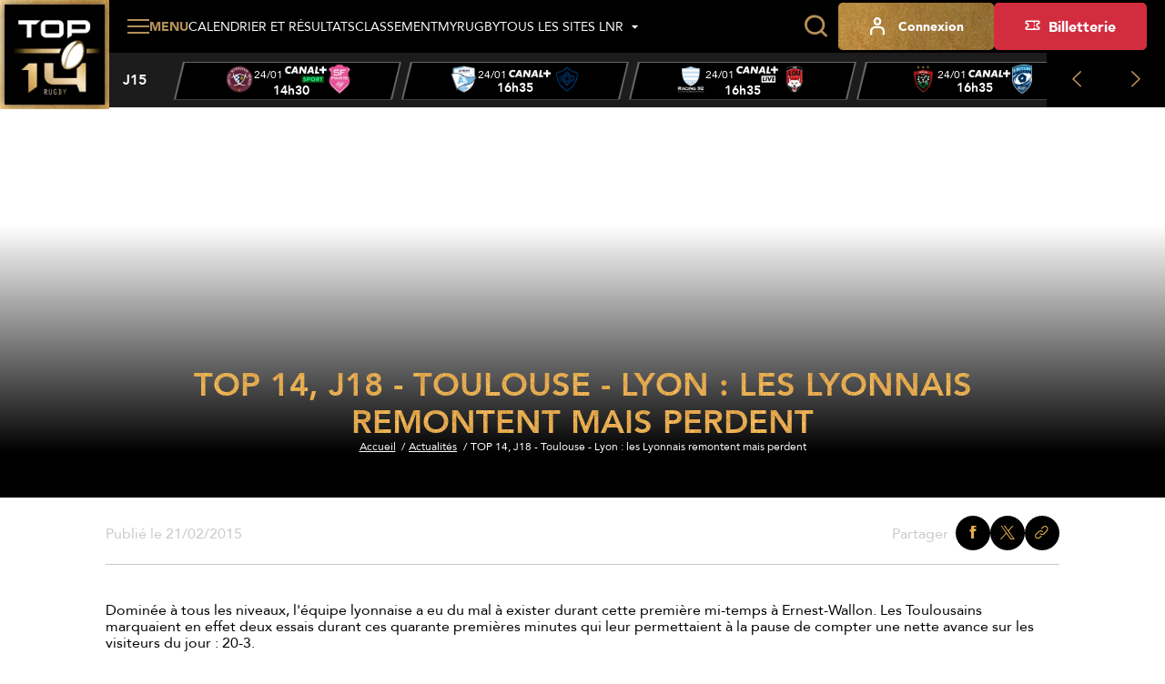

--- FILE ---
content_type: text/html; charset=utf-8
request_url: https://top14.lnr.fr/actualite/top-14-j18-toulouse-lyon-les-lyonnais-remontent-mais-perdent
body_size: 14472
content:
<!DOCTYPE html>
<html lang="fr">
<head>
  <meta charset="utf-8" />
  <meta name="viewport" content="width=device-width, initial-scale=1, minimum-scale=1, maximum-scale=1" />
  <meta name="csrf-token" content="nnlIWTkvAhRipeXmswtMZy1B0KcyCm1so2yq1rok" />

  <title>TOP 14, J18 - Toulouse - Lyon : les Lyonnais remontent mais perdent | Top 14 - Site Officiel</title>
  <meta name="title" content="TOP 14, J18 - Toulouse - Lyon : les Lyonnais remontent mais perdent | Top 14 - Site Officiel" />
  <meta name="description" content="Dominée à tous les niveaux, l&#039;équipe lyonnaise a eu du mal à exister durant cette première mi-temps à Ernest-Wallon. Les Toulousains marquaient en effet deux essais durant ces quarante premiè..." />
      <meta property="og:type" content="website" />
      <meta property="og:site_name" content="Ligue Nationale de Rugby" />
      <meta property="og:locale" content="fr" />
      <meta property="og:url" content="https://top14.lnr.fr/actualite/top-14-j18-toulouse-lyon-les-lyonnais-remontent-mais-perdent" />
      <meta property="og:title" content="TOP 14, J18 - Toulouse - Lyon : les Lyonnais remontent mais perdent | Top 14 - Site Officiel" />
      <meta property="og:description" content="Dominée à tous les niveaux, l&#039;équipe lyonnaise a eu du mal à exister durant cette première mi-temps à Ernest-Wallon. Les Toulousains marquaient en effet deux essais durant ces quarante premiè..." />
      <meta property="fb:app_id" content="488329855239332" />
      <meta property="twitter:card" content="summary_large_image" />
      <meta property="twitter:site" content="@top14rugby" />
      <meta property="twitter:creator" content="@top14rugby" />
      <meta property="twitter:url" content="https://top14.lnr.fr/actualite/top-14-j18-toulouse-lyon-les-lyonnais-remontent-mais-perdent" />
      <meta property="twitter:title" content="TOP 14, J18 - Toulouse - Lyon : les Lyonnais remontent mais perdent | Top 14 - Site Officiel" />
      <meta property="twitter:description" content="Dominée à tous les niveaux, l&#039;équipe lyonnaise a eu du mal à exister durant cette première mi-temps à Ernest-Wallon. Les Toulousains marquaient en effet deux essais durant ces quarante premiè..." />
  
  <link rel="icon" type="image/x-icon" href="/build/assets/favicon.12ffd4d2.ico" />
  <link rel="icon" type="image/png" sizes="32x32" href="/build/assets/favicon-32x32.09a38ca0.png" />
  <link rel="icon" type="image/png" sizes="16x16" href="/build/assets/favicon-16x16.18274bc7.png" />

      <meta name="robots" content="max-image-preview:large, max-snippet:-1, max-video-preview:-1" />
  
    
      <link rel="canonical" href="https://top14.lnr.fr/actualite/top-14-j18-toulouse-lyon-les-lyonnais-remontent-mais-perdent" />
  
  
  <link rel="preconnect" href="https://fonts.googleapis.com" />
  <link rel="preconnect" href="https://fonts.gstatic.com" crossorigin />
  <link href="https://fonts.googleapis.com/css2?family=Roboto&display=swap" rel="stylesheet" />

    
          <link rel="preload" as="style" href="https://cdn.lnr.fr/build/assets/maintop14.28362084.css" nonce="SuVnIaNR0DKSgLRzbv4wG3nIKK1OAmQFY1mQuGrZ" /><link rel="stylesheet" href="https://cdn.lnr.fr/build/assets/maintop14.28362084.css" nonce="SuVnIaNR0DKSgLRzbv4wG3nIKK1OAmQFY1mQuGrZ" />  </head>
<body
  id="body"
  class="app app--news-single theme--top14"
>
  <header class="header header--default">
    <div class="header__wrapper">
        <sticky-header></sticky-header>
        <div class="header__logo">
            <a href="https://top14.lnr.fr" title="Retourner à l&#039;accueil">
    <img class="header__logo-img" src="https://assets.lnr.fr/1/1/1/8/0/7/conversions/logo-top14.e32e7e9a-logo.webp" alt="TOP 14" height="146" />
</a>

        </div>
        <div class="header__content">
            <div class="header-menu">
    <div class="header-menu__part">
                                    <div class="main-menu">
  <main-menu :items='[{"type":"ticketing","name":"Billetterie","mobile_icon":null,"mobile_name":null,"device_type":"desktop","isExternal":true,"link":"https:\/\/billetterie.lnr.fr\/fr?utm_source=sitetop14&utm_medium=CTA&utm_campaign=organic","children":[]},{"type":"item","name":"Calendrier et r\u00e9sultats","mobile_icon":null,"mobile_name":null,"device_type":"mobile-and-desktop","isExternal":false,"link":"https:\/\/top14.lnr.fr\/calendrier-et-resultats","children":[]},{"type":"item","name":"Classement","mobile_icon":null,"mobile_name":null,"device_type":"mobile-and-desktop","isExternal":false,"link":"https:\/\/top14.lnr.fr\/videos","children":[{"type":"item","name":"Championnat","mobile_icon":null,"mobile_name":null,"device_type":"mobile-and-desktop","isExternal":false,"link":"https:\/\/top14.lnr.fr\/classement","children":[]},{"type":"item","name":"Joueurs","mobile_icon":null,"mobile_name":null,"device_type":"mobile-and-desktop","isExternal":false,"link":"https:\/\/top14.lnr.fr\/classement\/joueurs\/meilleurs-realisateurs","children":[]}]},{"type":"item","name":"Vid\u00e9os","mobile_icon":null,"mobile_name":null,"device_type":"mobile-and-desktop","isExternal":false,"link":"https:\/\/top14.lnr.fr\/videos","children":[]},{"type":"item","name":"Clubs et joueurs","mobile_icon":null,"mobile_name":null,"device_type":"mobile-and-desktop","isExternal":false,"link":null,"children":[{"type":"item","name":"Clubs","mobile_icon":null,"mobile_name":null,"device_type":"mobile-and-desktop","isExternal":false,"link":"https:\/\/top14.lnr.fr\/clubs","children":[]},{"type":"item","name":"Joueurs","mobile_icon":null,"mobile_name":null,"device_type":"mobile-and-desktop","isExternal":false,"link":"https:\/\/top14.lnr.fr\/joueurs","children":[]}]},{"type":"item","name":"Actualit\u00e9s","mobile_icon":null,"mobile_name":null,"device_type":"mobile-and-desktop","isExternal":false,"link":"https:\/\/top14.lnr.fr\/actualites","children":[]},{"type":"item","name":"Statistiques","mobile_icon":null,"mobile_name":null,"device_type":"mobile-and-desktop","isExternal":false,"link":"https:\/\/top14.lnr.fr\/statistiques\/clubs","children":[{"type":"item","name":"G\u00e9n\u00e9rales","mobile_icon":null,"mobile_name":null,"device_type":"mobile-and-desktop","isExternal":false,"link":"\/statistiques","children":[]},{"type":"item","name":"Clubs","mobile_icon":null,"mobile_name":null,"device_type":"mobile-and-desktop","isExternal":false,"link":"\/statistiques\/clubs","children":[]},{"type":"item","name":"Joueurs","mobile_icon":null,"mobile_name":null,"device_type":"mobile-and-desktop","isExternal":false,"link":"\/statistiques\/joueurs","children":[]}]},{"type":"item","name":"Les awards","mobile_icon":null,"mobile_name":null,"device_type":"mobile-and-desktop","isExternal":false,"link":"https:\/\/top14.lnr.fr\/awards","children":[]},{"type":"item","name":"Le TOP 14","mobile_icon":null,"mobile_name":null,"device_type":"mobile-and-desktop","isExternal":false,"link":null,"children":[{"type":"item","name":"Pr\u00e9sentation","mobile_icon":null,"mobile_name":null,"device_type":"mobile-and-desktop","isExternal":false,"link":"https:\/\/top14.lnr.fr\/page\/le-top-14","children":[]},{"type":"item","name":"Les arbitres TOP 14","mobile_icon":null,"mobile_name":null,"device_type":"mobile-and-desktop","isExternal":false,"link":"https:\/\/top14.lnr.fr\/arbitres","children":[]},{"type":"item","name":"Les diffuseurs","mobile_icon":null,"mobile_name":null,"device_type":"mobile-and-desktop","isExternal":false,"link":"https:\/\/top14.lnr.fr\/page\/les-diffuseurs","children":[]},{"type":"item","name":"Les partenaires","mobile_icon":null,"mobile_name":null,"device_type":"mobile-and-desktop","isExternal":false,"link":"https:\/\/top14.lnr.fr\/partenaires","children":[]},{"type":"item","name":"Les licenci\u00e9s","mobile_icon":null,"mobile_name":null,"device_type":"mobile-and-desktop","isExternal":false,"link":"https:\/\/top14.lnr.fr\/licencies","children":[]}]},{"type":"item","name":"MyRugby","mobile_icon":null,"mobile_name":null,"device_type":"desktop","isExternal":false,"link":"\/my-rugby","children":[]},{"type":"item","name":"Tous les sites LNR","mobile_icon":null,"mobile_name":null,"device_type":"mobile","isExternal":false,"link":"https:\/\/top14.lnr.fr\/videos","children":[{"type":"item","name":"TOP 14","mobile_icon":null,"mobile_name":null,"device_type":"mobile","isExternal":true,"link":"https:\/\/top14.lnr.fr","children":[],"website":{"id":1,"slug":"top14","name":"TOP 14","url":"https:\/\/top14.lnr.fr","ticket_office_url":null,"logo":"\/build\/assets\/logo-top14.e32e7e9a.webp","competition":{"id":1,"slug":"top-14"},"active":true}},{"type":"item","name":"PRO D2","mobile_icon":null,"mobile_name":null,"device_type":"mobile","isExternal":true,"link":"https:\/\/prod2.lnr.fr","children":[],"website":{"id":2,"slug":"prod2","name":"PRO D2","url":"https:\/\/prod2.lnr.fr","ticket_office_url":null,"logo":"\/build\/assets\/logo-prod2.45ecca2c.webp","competition":{"id":2,"slug":"pro-d2"},"active":false}},{"type":"main","name":"Ligue Nationale de rugby","mobile_icon":null,"mobile_name":null,"device_type":"mobile","isExternal":true,"link":"https:\/\/www.lnr.fr","children":[],"website":{"id":3,"slug":"lnr","name":"LNR","url":"https:\/\/www.lnr.fr","ticket_office_url":null,"logo":"\/build\/assets\/logo-lnr.53b7e41a.webp","active":false}},{"type":"item","name":"In Extenso Supersevens","mobile_icon":null,"mobile_name":null,"device_type":"mobile","isExternal":true,"link":"https:\/\/supersevens.lnr.fr","children":[],"website":{"id":4,"slug":"ies7","name":"Supersevens","url":"https:\/\/supersevens.lnr.fr","ticket_office_url":null,"logo":"\/build\/assets\/logo-ies7.0b2990a5.webp","competition":{"id":3,"slug":"supersevens"},"active":false}}]}]' :action='"https:\/\/top14.lnr.fr\/recherche"' :method='"GET"'>
    <span class="base-btn__text">
        Menu
    </span>
  </main-menu>
</div>
                                                    <div
  class="item-menu item-menu--desktop"
>
  <a class="base-btn base-btn--item-menu" href="https://top14.lnr.fr/calendrier-et-resultats" title="Calendrier et résultats" >
    <i class="item-menu__icon icon icon--calendar"></i>
    <span class="item-menu__text item-menu__text--tablet-only base-btn__text">
        Calendrier
    </span>
    <span class="item-menu__text item-menu__text--desktop-only base-btn__text base-btn__text">
        Calendrier et résultats
    </span>
  </a>
</div>
                                                    <div
  class="item-menu item-menu--desktop"
>
  <a class="base-btn base-btn--item-menu" href="https://top14.lnr.fr/classement" title="Classement" >
    <i class="item-menu__icon icon icon--podium"></i>
    <span class="base-btn__text">
        Classement
    </span>
  </a>
</div>
                                                    <div
  class="item-menu item-menu--desktop"
>
  <a class="base-btn base-btn--item-menu" href="/my-rugby" title="MyRugby" >
    <i class="item-menu__icon icon icon--trophy"></i>
    <span class="base-btn__text">
        MyRugby
    </span>
  </a>
</div>
                                                    <div class="all-websites-menu">
  <all-websites-menu :items='[{"type":"item","name":"TOP 14","mobile_icon":null,"mobile_name":null,"device_type":"mobile-and-desktop","isExternal":true,"link":"https:\/\/top14.lnr.fr","children":[],"website":{"id":1,"slug":"top14","name":"TOP 14","url":"https:\/\/top14.lnr.fr","ticket_office_url":null,"logo":"\/build\/assets\/logo-top14.e32e7e9a.webp","competition":{"id":1,"slug":"top-14"},"active":true}},{"type":"item","name":"PRO D2","mobile_icon":null,"mobile_name":null,"device_type":"mobile-and-desktop","isExternal":true,"link":"https:\/\/prod2.lnr.fr","children":[],"website":{"id":2,"slug":"prod2","name":"PRO D2","url":"https:\/\/prod2.lnr.fr","ticket_office_url":null,"logo":"\/build\/assets\/logo-prod2.45ecca2c.webp","competition":{"id":2,"slug":"pro-d2"},"active":false}},{"type":"item","name":"Ligue Nationale de Rugby","mobile_icon":null,"mobile_name":null,"device_type":"mobile-and-desktop","isExternal":true,"link":"https:\/\/www.lnr.fr","children":[],"website":{"id":3,"slug":"lnr","name":"LNR","url":"https:\/\/www.lnr.fr","ticket_office_url":null,"logo":"\/build\/assets\/logo-lnr.53b7e41a.webp","active":false}},{"type":"item","name":"In Extenso Supersevens","mobile_icon":null,"mobile_name":null,"device_type":"mobile-and-desktop","isExternal":true,"link":"https:\/\/supersevens.lnr.fr\/","children":[],"website":{"id":4,"slug":"ies7","name":"Supersevens","url":"https:\/\/supersevens.lnr.fr","ticket_office_url":null,"logo":"\/build\/assets\/logo-ies7.0b2990a5.webp","competition":{"id":3,"slug":"supersevens"},"active":false}}]' :action='"https:\/\/top14.lnr.fr\/recherche"'>
    <span class="base-btn__text">
        Tous les sites LNR
    </span>
  </all-websites-menu>
</div>
                                                      <span class="header-menu__mobile-only">
                    <div class="notifications-menu notifications-menu--wisepops">
  <button
    type="button"
    tabindex="0"
    role="button"
    aria-label="Notifications"
    class="notifications-menu__button wisp"
  >
    <i class="icon icon--megaphone"></i>
    <span class="notifications-menu__label">Infos</span>
  </button>
</div>
                  </span>
            <div class="login-menu  login-menu--mobile-only ">
  <login-menu
    :logged-in='false'    account-route="https://top14.lnr.fr/mon-compte"
    csrf-token="nnlIWTkvAhRipeXmswtMZy1B0KcyCm1so2yq1rok"
    facebook-route="https://top14.lnr.fr/social/facebook?action=register"
    google-route="https://top14.lnr.fr/social/google?action=register"
    login-route="https://top14.lnr.fr/connexion?redirect_url=https%3A%2F%2Ftop14.lnr.fr%2Factualite%2Ftop-14-j18-toulouse-lyon-les-lyonnais-remontent-mais-perdent"
    logout-route="https://top14.lnr.fr/logout?redirect_url=https%3A%2F%2Ftop14.lnr.fr%2Factualite%2Ftop-14-j18-toulouse-lyon-les-lyonnais-remontent-mais-perdent"
    register-route="https://top14.lnr.fr/inscription"
     mobile-only   >
          <i class="login-menu__icon icon icon--profil"></i>
        <span class="login-menu__text login-menu__text--tablet-only base-btn__text">
        Compte
    </span>
    <span class="login-menu__text login-menu__text--desktop-only base-btn__text base-btn__text">
        Connexion
    </span>
  </login-menu>
</div>
                                                            </div>
    <div class="header-menu__part header-menu__part--tablet-only">
      <search-input action="https://top14.lnr.fr/recherche"></search-input>
      <div class="notifications-menu notifications-menu--wisepops">
  <button
    type="button"
    tabindex="0"
    role="button"
    aria-label="Notifications"
    class="notifications-menu__button wisp"
  >
    <i class="icon icon--megaphone"></i>
    <span class="notifications-menu__label">Infos</span>
  </button>
</div>


                                                                                                                                                              <div class="login-menu ">
  <login-menu
    :logged-in='false'    account-route="https://top14.lnr.fr/mon-compte"
    csrf-token="nnlIWTkvAhRipeXmswtMZy1B0KcyCm1so2yq1rok"
    facebook-route="https://top14.lnr.fr/social/facebook?action=register"
    google-route="https://top14.lnr.fr/social/google?action=register"
    login-route="https://top14.lnr.fr/connexion?redirect_url=https%3A%2F%2Ftop14.lnr.fr%2Factualite%2Ftop-14-j18-toulouse-lyon-les-lyonnais-remontent-mais-perdent"
    logout-route="https://top14.lnr.fr/logout?redirect_url=https%3A%2F%2Ftop14.lnr.fr%2Factualite%2Ftop-14-j18-toulouse-lyon-les-lyonnais-remontent-mais-perdent"
    register-route="https://top14.lnr.fr/inscription"
      >
          <i class="login-menu__icon icon icon--profil"></i>
        <span class="login-menu__text login-menu__text--tablet-only base-btn__text">
        Compte
    </span>
    <span class="login-menu__text login-menu__text--desktop-only base-btn__text base-btn__text">
        Connexion
    </span>
  </login-menu>
</div>
                                            <a class="ticketing-menu tracking--btn-tickets base-btn base-btn--secondary"
   href="https://billetterie.lnr.fr/fr?utm_source=sitetop14&amp;utm_medium=CTA&amp;utm_campaign=organic"  target="_blank">
    <i class="icon icon--note"></i>
    <span class="base-btn__text">
        Billetterie
    </span>
</a>
                        </div>
</div>
                            <div class="header-score-slider">
    <score-slider
      :current-week='{"name":"J15","slug":"j15","number":15}' :matches='[{"id":11410,"hosting_club":{"id":7,"name":"Union Bordeaux-B\u00e8gles","logo":{"original":"https:\/\/cdn.lnr.fr\/club\/bordeaux-begles\/photo\/logo.73f5890542cc1bc28be70b2af1b646b529e202be","thumbnail-1x":"https:\/\/cdn.lnr.fr\/club\/bordeaux-begles\/photo\/logo-thumbnail-1x.73f5890542cc1bc28be70b2af1b646b529e202be","thumbnail-2x":"https:\/\/cdn.lnr.fr\/club\/bordeaux-begles\/photo\/logo-thumbnail-2x.73f5890542cc1bc28be70b2af1b646b529e202be"},"url":"https:\/\/top14.lnr.fr\/club\/bordeaux-begles","acronym":"UBB"},"visiting_club":{"id":60,"name":"Stade Fran\u00e7ais Paris","logo":{"original":"https:\/\/cdn.lnr.fr\/club\/paris\/photo\/logo.c1b351ab98d9aad472f7654f660c0b7e88d2186e","thumbnail-1x":"https:\/\/cdn.lnr.fr\/club\/paris\/photo\/logo-thumbnail-1x.c1b351ab98d9aad472f7654f660c0b7e88d2186e","thumbnail-2x":"https:\/\/cdn.lnr.fr\/club\/paris\/photo\/logo-thumbnail-2x.c1b351ab98d9aad472f7654f660c0b7e88d2186e"},"url":"https:\/\/top14.lnr.fr\/club\/paris","acronym":"SFP"},"date":"24\/01","time":"14h30","broadcasters":[{"name":"Canal + Sport","logo":{"logo-1x":"https:\/\/assets.lnr.fr\/1\/7\/3\/2\/0\/6\/conversions\/C+_Sport_(2023)-logo-1x.webp","logo-2x":"https:\/\/assets.lnr.fr\/1\/7\/3\/2\/0\/6\/conversions\/C+_Sport_(2023)-logo-2x.webp","original":"https:\/\/assets.lnr.fr\/1\/7\/3\/2\/0\/6\/C+_Sport_(2023).png"}}],"status":"not-started","link":"https:\/\/top14.lnr.fr\/feuille-de-match\/2025-2026\/j15\/11410-bordeaux-begles-paris","score":[0,0],"timer":{"firstPeriodStartDate":"2026-01-24T14:30:00+01:00","firstPeriodEndDate":null,"secondPeriodStartDate":null,"secondPeriodEndDate":null},"is_postponed":false},{"id":11406,"hosting_club":{"id":89,"name":"Aviron Bayonnais","logo":{"original":"https:\/\/cdn.lnr.fr\/club\/bayonne\/photo\/logo.fa9fa4221af1b9e1be3006554a835ad4c105c3c4","thumbnail-1x":"https:\/\/cdn.lnr.fr\/club\/bayonne\/photo\/logo-thumbnail-1x.fa9fa4221af1b9e1be3006554a835ad4c105c3c4","thumbnail-2x":"https:\/\/cdn.lnr.fr\/club\/bayonne\/photo\/logo-thumbnail-2x.fa9fa4221af1b9e1be3006554a835ad4c105c3c4"},"url":"https:\/\/top14.lnr.fr\/club\/bayonne","acronym":"AB"},"visiting_club":{"id":18,"name":"Castres Olympique","logo":{"original":"https:\/\/cdn.lnr.fr\/club\/castres\/photo\/logo.2959798e83fe937529aa722a3aa4dbf884326e9d","thumbnail-1x":"https:\/\/cdn.lnr.fr\/club\/castres\/photo\/logo-thumbnail-1x.2959798e83fe937529aa722a3aa4dbf884326e9d","thumbnail-2x":"https:\/\/cdn.lnr.fr\/club\/castres\/photo\/logo-thumbnail-2x.2959798e83fe937529aa722a3aa4dbf884326e9d"},"url":"https:\/\/top14.lnr.fr\/club\/castres","acronym":"CO"},"date":"24\/01","time":"16h35","broadcasters":[{"name":"Canal +","logo":{"logo-1x":"https:\/\/assets.lnr.fr\/9\/2\/2\/3\/7\/conversions\/canal_-logo-1x.webp","logo-2x":"https:\/\/assets.lnr.fr\/9\/2\/2\/3\/7\/conversions\/canal_-logo-2x.webp","original":"https:\/\/assets.lnr.fr\/9\/2\/2\/3\/7\/canal_.png"}},{"name":"Canal + Live","logo":{"logo-1x":"https:\/\/assets.lnr.fr\/1\/7\/2\/9\/4\/4\/conversions\/Canal+_Live.svg-logo-1x.webp","logo-2x":"https:\/\/assets.lnr.fr\/1\/7\/2\/9\/4\/4\/conversions\/Canal+_Live.svg-logo-2x.webp","original":"https:\/\/assets.lnr.fr\/1\/7\/2\/9\/4\/4\/Canal+_Live.svg.png"}}],"status":"not-started","link":"https:\/\/top14.lnr.fr\/feuille-de-match\/2025-2026\/j15\/11406-bayonne-castres","score":[0,0],"timer":{"firstPeriodStartDate":"2026-01-24T16:35:00+01:00","firstPeriodEndDate":null,"secondPeriodStartDate":null,"secondPeriodEndDate":null},"is_postponed":false},{"id":11407,"hosting_club":{"id":65,"name":"Racing 92","logo":{"original":"https:\/\/cdn.lnr.fr\/club\/racing-92\/photo\/logo.bc4296659f1288dc23974cfa9e7c7c27c3ca2218","thumbnail-1x":"https:\/\/cdn.lnr.fr\/club\/racing-92\/photo\/logo-thumbnail-1x.bc4296659f1288dc23974cfa9e7c7c27c3ca2218","thumbnail-2x":"https:\/\/cdn.lnr.fr\/club\/racing-92\/photo\/logo-thumbnail-2x.bc4296659f1288dc23974cfa9e7c7c27c3ca2218"},"url":"https:\/\/top14.lnr.fr\/club\/racing-92","acronym":"R92"},"visiting_club":{"id":42,"name":"LOU Rugby","logo":{"original":"https:\/\/cdn.lnr.fr\/club\/lyon\/photo\/logo.fb1d299b575b84042af60254aae421dc2f5e40c0","thumbnail-1x":"https:\/\/cdn.lnr.fr\/club\/lyon\/photo\/logo-thumbnail-1x.fb1d299b575b84042af60254aae421dc2f5e40c0","thumbnail-2x":"https:\/\/cdn.lnr.fr\/club\/lyon\/photo\/logo-thumbnail-2x.fb1d299b575b84042af60254aae421dc2f5e40c0"},"url":"https:\/\/top14.lnr.fr\/club\/lyon","acronym":"LOU"},"date":"24\/01","time":"16h35","broadcasters":[{"name":"Canal + Live","logo":{"logo-1x":"https:\/\/assets.lnr.fr\/1\/7\/2\/9\/4\/4\/conversions\/Canal+_Live.svg-logo-1x.webp","logo-2x":"https:\/\/assets.lnr.fr\/1\/7\/2\/9\/4\/4\/conversions\/Canal+_Live.svg-logo-2x.webp","original":"https:\/\/assets.lnr.fr\/1\/7\/2\/9\/4\/4\/Canal+_Live.svg.png"}},{"name":"Canal +","logo":{"logo-1x":"https:\/\/assets.lnr.fr\/9\/2\/2\/3\/7\/conversions\/canal_-logo-1x.webp","logo-2x":"https:\/\/assets.lnr.fr\/9\/2\/2\/3\/7\/conversions\/canal_-logo-2x.webp","original":"https:\/\/assets.lnr.fr\/9\/2\/2\/3\/7\/canal_.png"}}],"status":"not-started","link":"https:\/\/top14.lnr.fr\/feuille-de-match\/2025-2026\/j15\/11407-racing-92-lyon","score":[0,0],"timer":{"firstPeriodStartDate":"2026-01-24T16:35:00+01:00","firstPeriodEndDate":null,"secondPeriodStartDate":null,"secondPeriodEndDate":null},"is_postponed":false},{"id":11408,"hosting_club":{"id":77,"name":"RC Toulon","logo":{"original":"https:\/\/cdn.lnr.fr\/club\/toulon\/photo\/logo.19c63f1c8c378b71e09a887b584eb114c005257f","thumbnail-1x":"https:\/\/cdn.lnr.fr\/club\/toulon\/photo\/logo-thumbnail-1x.19c63f1c8c378b71e09a887b584eb114c005257f","thumbnail-2x":"https:\/\/cdn.lnr.fr\/club\/toulon\/photo\/logo-thumbnail-2x.19c63f1c8c378b71e09a887b584eb114c005257f"},"url":"https:\/\/top14.lnr.fr\/club\/toulon","acronym":"RCT"},"visiting_club":{"id":49,"name":"Montpellier H\u00e9rault Rugby","logo":{"original":"https:\/\/cdn.lnr.fr\/club\/montpellier\/photo\/logo.4185c5a266e2989a25d335e237bdd9263176b302","thumbnail-1x":"https:\/\/cdn.lnr.fr\/club\/montpellier\/photo\/logo-thumbnail-1x.4185c5a266e2989a25d335e237bdd9263176b302","thumbnail-2x":"https:\/\/cdn.lnr.fr\/club\/montpellier\/photo\/logo-thumbnail-2x.4185c5a266e2989a25d335e237bdd9263176b302"},"url":"https:\/\/top14.lnr.fr\/club\/montpellier","acronym":"MHR"},"date":"24\/01","time":"16h35","broadcasters":[{"name":"Canal +","logo":{"logo-1x":"https:\/\/assets.lnr.fr\/9\/2\/2\/3\/7\/conversions\/canal_-logo-1x.webp","logo-2x":"https:\/\/assets.lnr.fr\/9\/2\/2\/3\/7\/conversions\/canal_-logo-2x.webp","original":"https:\/\/assets.lnr.fr\/9\/2\/2\/3\/7\/canal_.png"}},{"name":"Canal + Live","logo":{"logo-1x":"https:\/\/assets.lnr.fr\/1\/7\/2\/9\/4\/4\/conversions\/Canal+_Live.svg-logo-1x.webp","logo-2x":"https:\/\/assets.lnr.fr\/1\/7\/2\/9\/4\/4\/conversions\/Canal+_Live.svg-logo-2x.webp","original":"https:\/\/assets.lnr.fr\/1\/7\/2\/9\/4\/4\/Canal+_Live.svg.png"}}],"status":"not-started","link":"https:\/\/top14.lnr.fr\/feuille-de-match\/2025-2026\/j15\/11408-toulon-montpellier","score":[0,0],"timer":{"firstPeriodStartDate":"2026-01-24T16:35:00+01:00","firstPeriodEndDate":null,"secondPeriodStartDate":null,"secondPeriodEndDate":null},"is_postponed":false},{"id":11411,"hosting_club":{"id":63,"name":"USA Perpignan","logo":{"original":"https:\/\/cdn.lnr.fr\/club\/perpignan\/photo\/logo.a6a61f47d7b3f5d8f26d6636a536c6fd58fb2e52","thumbnail-1x":"https:\/\/cdn.lnr.fr\/club\/perpignan\/photo\/logo-thumbnail-1x.a6a61f47d7b3f5d8f26d6636a536c6fd58fb2e52","thumbnail-2x":"https:\/\/cdn.lnr.fr\/club\/perpignan\/photo\/logo-thumbnail-2x.a6a61f47d7b3f5d8f26d6636a536c6fd58fb2e52"},"url":"https:\/\/top14.lnr.fr\/club\/perpignan","acronym":"USAP"},"visiting_club":{"id":48,"name":"US Montauban","logo":{"original":"https:\/\/cdn.lnr.fr\/club\/montauban\/photo\/logo.d5dbdf5b9fd3d446f3c5aed0b7b0006e7daf7c1c","thumbnail-1x":"https:\/\/cdn.lnr.fr\/club\/montauban\/photo\/logo-thumbnail-1x.d5dbdf5b9fd3d446f3c5aed0b7b0006e7daf7c1c","thumbnail-2x":"https:\/\/cdn.lnr.fr\/club\/montauban\/photo\/logo-thumbnail-2x.d5dbdf5b9fd3d446f3c5aed0b7b0006e7daf7c1c"},"url":"https:\/\/top14.lnr.fr\/club\/montauban","acronym":"USM"},"date":"24\/01","time":"16h35","broadcasters":[{"name":"Canal + Sport","logo":{"logo-1x":"https:\/\/assets.lnr.fr\/1\/7\/3\/2\/0\/6\/conversions\/C+_Sport_(2023)-logo-1x.webp","logo-2x":"https:\/\/assets.lnr.fr\/1\/7\/3\/2\/0\/6\/conversions\/C+_Sport_(2023)-logo-2x.webp","original":"https:\/\/assets.lnr.fr\/1\/7\/3\/2\/0\/6\/C+_Sport_(2023).png"}},{"name":"Canal +","logo":{"logo-1x":"https:\/\/assets.lnr.fr\/9\/2\/2\/3\/7\/conversions\/canal_-logo-1x.webp","logo-2x":"https:\/\/assets.lnr.fr\/9\/2\/2\/3\/7\/conversions\/canal_-logo-2x.webp","original":"https:\/\/assets.lnr.fr\/9\/2\/2\/3\/7\/canal_.png"}}],"status":"not-started","link":"https:\/\/top14.lnr.fr\/feuille-de-match\/2025-2026\/j15\/11411-perpignan-montauban","score":[0,0],"timer":{"firstPeriodStartDate":"2026-01-24T16:35:00+01:00","firstPeriodEndDate":null,"secondPeriodStartDate":null,"secondPeriodEndDate":null},"is_postponed":false},{"id":11409,"hosting_club":{"id":78,"name":"Stade Toulousain","logo":{"original":"https:\/\/cdn.lnr.fr\/club\/toulouse\/photo\/logo.80e9d00baae0bd089604f78d52b76eafc2e6ff3a","thumbnail-1x":"https:\/\/cdn.lnr.fr\/club\/toulouse\/photo\/logo-thumbnail-1x.80e9d00baae0bd089604f78d52b76eafc2e6ff3a","thumbnail-2x":"https:\/\/cdn.lnr.fr\/club\/toulouse\/photo\/logo-thumbnail-2x.80e9d00baae0bd089604f78d52b76eafc2e6ff3a"},"url":"https:\/\/top14.lnr.fr\/club\/toulouse","acronym":"ST"},"visiting_club":{"id":61,"name":"Section Paloise","logo":{"original":"https:\/\/cdn.lnr.fr\/club\/pau\/photo\/logo.00ac3bd44285bac7cddb0254de18b3e7b4039b16","thumbnail-1x":"https:\/\/cdn.lnr.fr\/club\/pau\/photo\/logo-thumbnail-1x.00ac3bd44285bac7cddb0254de18b3e7b4039b16","thumbnail-2x":"https:\/\/cdn.lnr.fr\/club\/pau\/photo\/logo-thumbnail-2x.00ac3bd44285bac7cddb0254de18b3e7b4039b16"},"url":"https:\/\/top14.lnr.fr\/club\/pau","acronym":"SP"},"date":"24\/01","time":"21h00","broadcasters":[{"name":"Canal +","logo":{"logo-1x":"https:\/\/assets.lnr.fr\/9\/2\/2\/3\/7\/conversions\/canal_-logo-1x.webp","logo-2x":"https:\/\/assets.lnr.fr\/9\/2\/2\/3\/7\/conversions\/canal_-logo-2x.webp","original":"https:\/\/assets.lnr.fr\/9\/2\/2\/3\/7\/canal_.png"}}],"status":"not-started","link":"https:\/\/top14.lnr.fr\/feuille-de-match\/2025-2026\/j15\/11409-toulouse-pau","score":[0,0],"timer":{"firstPeriodStartDate":"2026-01-24T21:00:00+01:00","firstPeriodEndDate":null,"secondPeriodStartDate":null,"secondPeriodEndDate":null},"is_postponed":false},{"id":11405,"hosting_club":{"id":20,"name":"ASM Clermont","logo":{"original":"https:\/\/cdn.lnr.fr\/club\/clermont\/photo\/logo.8ec12ad93a547c5ec66f7bc4127ba3b7f652dd6e","thumbnail-1x":"https:\/\/cdn.lnr.fr\/club\/clermont\/photo\/logo-thumbnail-1x.8ec12ad93a547c5ec66f7bc4127ba3b7f652dd6e","thumbnail-2x":"https:\/\/cdn.lnr.fr\/club\/clermont\/photo\/logo-thumbnail-2x.8ec12ad93a547c5ec66f7bc4127ba3b7f652dd6e"},"url":"https:\/\/top14.lnr.fr\/club\/clermont","acronym":"ASM"},"visiting_club":{"id":34,"name":"Stade Rochelais","logo":{"original":"https:\/\/cdn.lnr.fr\/club\/la-rochelle\/photo\/logo.d6ff3e383d9afcec9c3903281ad2472cecc3e0a5","thumbnail-1x":"https:\/\/cdn.lnr.fr\/club\/la-rochelle\/photo\/logo-thumbnail-1x.d6ff3e383d9afcec9c3903281ad2472cecc3e0a5","thumbnail-2x":"https:\/\/cdn.lnr.fr\/club\/la-rochelle\/photo\/logo-thumbnail-2x.d6ff3e383d9afcec9c3903281ad2472cecc3e0a5"},"url":"https:\/\/top14.lnr.fr\/club\/la-rochelle","acronym":"SR"},"date":"25\/01","time":"21h05","broadcasters":[{"name":"Canal +","logo":{"logo-1x":"https:\/\/assets.lnr.fr\/9\/2\/2\/3\/7\/conversions\/canal_-logo-1x.webp","logo-2x":"https:\/\/assets.lnr.fr\/9\/2\/2\/3\/7\/conversions\/canal_-logo-2x.webp","original":"https:\/\/assets.lnr.fr\/9\/2\/2\/3\/7\/canal_.png"}}],"status":"not-started","link":"https:\/\/top14.lnr.fr\/feuille-de-match\/2025-2026\/j15\/11405-clermont-la-rochelle","score":[0,0],"timer":{"firstPeriodStartDate":"2026-01-25T21:05:00+01:00","firstPeriodEndDate":null,"secondPeriodStartDate":null,"secondPeriodEndDate":null},"is_postponed":false}]'    ></score-slider>
  </div>
                    </div>
    </div>
</header>
<div class="app__container ">
    <main class="app__body app__body--news-single">
      
            <div class="page-builder-component page-builder-component--title page-builder-title page-builder-title--align-center">
  <div
  class="heading heading--center"
>
    <div class="heading__container">
    <p class="heading__categories title title--small title--primary">
              </p>
    <div class="heading__main">
                  <h1 class="heading__title">
        TOP 14, J18 - Toulouse - Lyon : les Lyonnais remontent mais perdent
              </h1>
            
              <ul class="breadcrumbs">
      <li class="breadcrumbs__item">
              <a class="breadcrumbs__link base-link" href="https://top14.lnr.fr">
          <span class="breadcrumbs__inner-link base-link--underlined">Accueil</span>
        </a>
          </li>
      <li class="breadcrumbs__item">
              <a class="breadcrumbs__link base-link" href="https://top14.lnr.fr/actualites">
          <span class="breadcrumbs__inner-link base-link--underlined">Actualités</span>
        </a>
          </li>
      <li class="breadcrumbs__item">
              TOP 14, J18 - Toulouse - Lyon : les Lyonnais remontent mais perdent
          </li>
  </ul>

                      </div>
  </div>
    </div>
</div>
                <div class="page-builder-component page-builder-component--date-share page-builder-date-share">
  <div class="page-builder-component__container page-builder-date-share__container">
    <div class="page-builder-date-share__wrapper">
      <p class="page-builder-date-share__date">Publié le 21/02/2015</p>
      <div class="page-builder-date-share__socials-section">
        <p class="page-builder-date-share__share">
          Partager :        </p>
        <ul class="page-builder-date-share__socials">
          <li class="page-builder-date-share__social-item">
            <a href="https://www.facebook.com/sharer/sharer.php?u=https%3A%2F%2Ftop14.lnr.fr%2Factualite%2Ftop-14-j18-toulouse-lyon-les-lyonnais-remontent-mais-perdent" target="_blank" class="base-btn base-btn--dark base-btn--small-circle">
              <i class="icon icon--facebook icon--textured"></i>
            </a>
          </li>
          <li class="page-builder-date-share__social-item">
            <a href="https://twitter.com/intent/tweet?url=https%3A%2F%2Ftop14.lnr.fr%2Factualite%2Ftop-14-j18-toulouse-lyon-les-lyonnais-remontent-mais-perdent" target="_blank" class="base-btn base-btn--small-circle base-btn--dark">
              <i class="icon icon--x icon--textured"></i>
            </a>
          </li>
          <li class="page-builder-date-share__social-item">
            <a data-url="https://top14.lnr.fr/actualite/top-14-j18-toulouse-lyon-les-lyonnais-remontent-mais-perdent" class="base-btn base-btn--small-circle base-btn--dark js-copy-link-button">
              <i class="icon icon--share icon--textured"></i>
            </a>
          </li>
        </ul>
      </div>
    </div>
  </div>
</div>
                <div class="page-builder-component page-builder-component--wysiwyg page-builder-wysiwyg page-builder-title--content">
  <div class="page-builder-wysiwyg__container page-builder-component__container">
    <div class="page-builder-wysiwyg__text wysiwyg"><p>Dominée à tous les niveaux, l'équipe lyonnaise a eu du mal à exister durant cette première mi-temps à Ernest-Wallon. Les Toulousains marquaient en effet deux essais durant ces quarante premières minutes qui leur permettaient à la pause de compter une nette avance sur les visiteurs du jour : 20-3.<br />
<br />Les Lyonnais ont cependant amorcé une incroyable remonté de 17 points en seconde mi-temps, ne laissant les Toulousains inscrire que 3 points. Mais cet éclat en seconde mi-temps ne fut pas suffisant. Score final : 23-20 en faveur des locaux. Les lyonnais repartent avec le bonus défensif.<br />
<br /><i>Retrouvez le live commenté du match : </i> <br /><a href='http://www.lnr.fr/match_11164.html' class='spip_out' rel='nofollow'>http://www.lnr.fr/match_11164.html</a></p>..</div>
  </div>
</div>

                <div
  class="page-builder-component page-builder-component--related-articles page-builder-related-articles">
  <div class="page-builder-component__lines-container">
    <lines-index :rows='[{"col":"15% 85%","height":"100%","cells":[{"lines":[]},{"lines":[{"width":3,"height":"100%","left":0,"bottom":0,"type":"dashed","nbDash":13,"dirDash":"vertical"}]}]}]'></lines-index>
  </div>
        <div class="page-builder-component__container page-builder-related-articles__title-container">
        <h2
                class="title title--medium title--white page-builder-related-articles__title"
        >Les articles les plus populaires</h2>
        <a
                href="https://top14.lnr.fr/actualites"
                class="base-btn base-btn--primary tracking--btn-primary slider__see-more-btn--desktop"
        >Toutes les actus</a>
    </div>
    <div class="page-builder-related-articles__wrapper">
      <div class="page-builder-related-articles__container">
          <slider-index
            :slider-items='[{"id":7746,"name":"Eurosport au contact de la PRO D2","slug":"eurosport-au-contact-de-la-pro-d2","url":"https:\/\/top14.lnr.fr\/actualite\/eurosport-au-contact-de-la-pro-d2","status":1,"created_at_formatted":"17\/08\/2012","category":null,"description":"Eurosport renforce sa pr\u00e9sence dans le monde du rugby. La cha\u00eene sera d\u00e9sormais pr\u00e9sente sur les terrains du Championnat de France de PRO D2.","banner":{"thumbnail-1x":"https:\/\/assets.lnr.fr\/8\/5\/9\/8\/3\/conversions\/ps_562740_rugby_027_0-thumbnail-1x.webp","thumbnail-big-1x":"https:\/\/assets.lnr.fr\/8\/5\/9\/8\/3\/conversions\/ps_562740_rugby_027_0-thumbnail-big-1x.webp","slider-1x":"https:\/\/assets.lnr.fr\/8\/5\/9\/8\/3\/conversions\/ps_562740_rugby_027_0-slider-1x.webp","thumbnail-2x":"https:\/\/assets.lnr.fr\/8\/5\/9\/8\/3\/conversions\/ps_562740_rugby_027_0-thumbnail-2x.webp","thumbnail-big-2x":"https:\/\/assets.lnr.fr\/8\/5\/9\/8\/3\/conversions\/ps_562740_rugby_027_0-thumbnail-big-2x.webp","slider-2x":"https:\/\/assets.lnr.fr\/8\/5\/9\/8\/3\/conversions\/ps_562740_rugby_027_0-slider-2x.webp","original":"https:\/\/assets.lnr.fr\/8\/5\/9\/8\/3\/ps_562740_rugby_027_0.jpg"},"is_members_only":false},{"id":6754,"name":"TOP 14 \u2013 J9 : Les journ\u00e9es se suivent et se ressemblent pour Biarritz","slug":"top-14-j9-les-journees-se-suivent-et-se-ressemblent-pour-biarritz","url":"https:\/\/top14.lnr.fr\/actualite\/top-14-j9-les-journees-se-suivent-et-se-ressemblent-pour-biarritz","status":1,"created_at_formatted":"04\/10\/2013","category":"R\u00e9sum\u00e9s","description":"Biarritz - Perpignan: 12-16. 9e journ\u00e9e TOP 14 2013-2014","banner":{"thumbnail-1x":"https:\/\/assets.lnr.fr\/8\/3\/7\/0\/3\/conversions\/Biarritz-2_0-thumbnail-1x.webp","thumbnail-big-1x":"https:\/\/assets.lnr.fr\/8\/3\/7\/0\/3\/conversions\/Biarritz-2_0-thumbnail-big-1x.webp","slider-1x":"https:\/\/assets.lnr.fr\/8\/3\/7\/0\/3\/conversions\/Biarritz-2_0-slider-1x.webp","thumbnail-2x":"https:\/\/assets.lnr.fr\/8\/3\/7\/0\/3\/conversions\/Biarritz-2_0-thumbnail-2x.webp","thumbnail-big-2x":"https:\/\/assets.lnr.fr\/8\/3\/7\/0\/3\/conversions\/Biarritz-2_0-thumbnail-big-2x.webp","slider-2x":"https:\/\/assets.lnr.fr\/8\/3\/7\/0\/3\/conversions\/Biarritz-2_0-slider-2x.webp","original":"https:\/\/assets.lnr.fr\/8\/3\/7\/0\/3\/Biarritz-2_0.jpg"},"is_members_only":false},{"id":5587,"name":"TOP 14, les demi-finales 2015 \u00e0 Bordeaux","slug":"top-14-les-demi-finales-2015-bordeaux","url":"https:\/\/top14.lnr.fr\/actualite\/top-14-les-demi-finales-2015-bordeaux","status":1,"created_at_formatted":"01\/12\/2014","category":null,"description":"Le Comit\u00e9 directeur de la Ligue nationale de rugby a d\u00e9sign\u00e9 ce lundi 1er d\u00e9cembre le lieu des demi-finales du TOP 14 2014-2015, ce sera le Nouveau Stade de Bordeaux.","banner":{"thumbnail-1x":"https:\/\/assets.lnr.fr\/8\/0\/6\/8\/8\/conversions\/Bordeaux_stade_2_0-thumbnail-1x.webp","thumbnail-big-1x":"https:\/\/assets.lnr.fr\/8\/0\/6\/8\/8\/conversions\/Bordeaux_stade_2_0-thumbnail-big-1x.webp","slider-1x":"https:\/\/assets.lnr.fr\/8\/0\/6\/8\/8\/conversions\/Bordeaux_stade_2_0-slider-1x.webp","thumbnail-2x":"https:\/\/assets.lnr.fr\/8\/0\/6\/8\/8\/conversions\/Bordeaux_stade_2_0-thumbnail-2x.webp","thumbnail-big-2x":"https:\/\/assets.lnr.fr\/8\/0\/6\/8\/8\/conversions\/Bordeaux_stade_2_0-thumbnail-big-2x.webp","slider-2x":"https:\/\/assets.lnr.fr\/8\/0\/6\/8\/8\/conversions\/Bordeaux_stade_2_0-slider-2x.webp","original":"https:\/\/assets.lnr.fr\/8\/0\/6\/8\/8\/Bordeaux_stade_2_0.jpg"},"is_members_only":false},{"id":3161,"name":"VI Nations, J4 - Italie - France en stats","slug":"vi-nations-j4-italie-france-en-stats","url":"https:\/\/top14.lnr.fr\/actualite\/vi-nations-j4-italie-france-en-stats","status":1,"created_at_formatted":"13\/03\/2015","category":"Pr\u00e9sentation","description":"Pour la 4\u00e8me journ\u00e9e, la confrontation latine enverra le XV de France en Italie pour redresser la barre, ou conna\u00eetre un troisi\u00e8me revers de rang dans la Capitale transalpine.","banner":{"thumbnail-1x":"https:\/\/assets.lnr.fr\/8\/0\/1\/9\/2\/conversions\/ps_2012488_rugby_011_0-thumbnail-1x.webp","thumbnail-big-1x":"https:\/\/assets.lnr.fr\/8\/0\/1\/9\/2\/conversions\/ps_2012488_rugby_011_0-thumbnail-big-1x.webp","slider-1x":"https:\/\/assets.lnr.fr\/8\/0\/1\/9\/2\/conversions\/ps_2012488_rugby_011_0-slider-1x.webp","thumbnail-2x":"https:\/\/assets.lnr.fr\/8\/0\/1\/9\/2\/conversions\/ps_2012488_rugby_011_0-thumbnail-2x.webp","thumbnail-big-2x":"https:\/\/assets.lnr.fr\/8\/0\/1\/9\/2\/conversions\/ps_2012488_rugby_011_0-thumbnail-big-2x.webp","slider-2x":"https:\/\/assets.lnr.fr\/8\/0\/1\/9\/2\/conversions\/ps_2012488_rugby_011_0-slider-2x.webp","original":"https:\/\/assets.lnr.fr\/8\/0\/1\/9\/2\/ps_2012488_rugby_011_0.jpg"},"is_members_only":false},{"id":2924,"name":"TOP 14, Finale 2017- Animations","slug":"animations","url":"https:\/\/top14.lnr.fr\/actualite\/animations","status":1,"created_at_formatted":"20\/05\/2015","category":"Phase finale","description":"Retrouvez tr\u00e8s bient\u00f4t toutes les informations autour des animations pour la finale 2017 du TOP 14.","banner":{"thumbnail-1x":"https:\/\/assets.lnr.fr\/7\/9\/8\/6\/7\/conversions\/dddddd-thumbnail-1x.webp","thumbnail-big-1x":"https:\/\/assets.lnr.fr\/7\/9\/8\/6\/7\/conversions\/dddddd-thumbnail-big-1x.webp","slider-1x":"https:\/\/assets.lnr.fr\/7\/9\/8\/6\/7\/conversions\/dddddd-slider-1x.webp","thumbnail-2x":"https:\/\/assets.lnr.fr\/7\/9\/8\/6\/7\/conversions\/dddddd-thumbnail-2x.webp","thumbnail-big-2x":"https:\/\/assets.lnr.fr\/7\/9\/8\/6\/7\/conversions\/dddddd-thumbnail-big-2x.webp","slider-2x":"https:\/\/assets.lnr.fr\/7\/9\/8\/6\/7\/conversions\/dddddd-slider-2x.webp","original":"https:\/\/assets.lnr.fr\/7\/9\/8\/6\/7\/dddddd.jpg"},"is_members_only":false},{"id":5125,"name":"Finale 2017 PRO D2 - Hospitalit\u00e9s","slug":"hospitalites","url":"https:\/\/top14.lnr.fr\/actualite\/hospitalites","status":1,"created_at_formatted":"20\/05\/2015","category":"Phase finale","description":"La Finale 2017 de PRO D2 se d\u00e9roulera le dimanche 21 mai \u00e0 15h15 au stade Chaban-Delmas de Bordeaux.Consultez les offres disponiblesPour toute demande, merci de t\u00e9l\u00e9charger\/remplir le bon de...","banner":{"thumbnail-1x":"https:\/\/assets.lnr.fr\/7\/9\/8\/5\/8\/conversions\/sans_titre-3_5-thumbnail-1x.webp","thumbnail-big-1x":"https:\/\/assets.lnr.fr\/7\/9\/8\/5\/8\/conversions\/sans_titre-3_5-thumbnail-big-1x.webp","slider-1x":"https:\/\/assets.lnr.fr\/7\/9\/8\/5\/8\/conversions\/sans_titre-3_5-slider-1x.webp","thumbnail-2x":"https:\/\/assets.lnr.fr\/7\/9\/8\/5\/8\/conversions\/sans_titre-3_5-thumbnail-2x.webp","thumbnail-big-2x":"https:\/\/assets.lnr.fr\/7\/9\/8\/5\/8\/conversions\/sans_titre-3_5-thumbnail-big-2x.webp","slider-2x":"https:\/\/assets.lnr.fr\/7\/9\/8\/5\/8\/conversions\/sans_titre-3_5-slider-2x.webp","original":"https:\/\/assets.lnr.fr\/7\/9\/8\/5\/8\/sans_titre-3_5.jpg"},"is_members_only":false},{"id":4869,"name":"Matches amicaux: le programme et les r\u00e9sultats","slug":"matches-amicaux-le-programme-et-les-resultats","url":"https:\/\/top14.lnr.fr\/actualite\/matches-amicaux-le-programme-et-les-resultats","status":1,"created_at_formatted":"05\/10\/2015","category":"Pr\u00e9sentation","description":"Durant la Coupe du Monde en Angleterre, la PRO D2 fait une pause, mais pas les clubs qui disputent des matches amicuax pour \u00eatre pr\u00eats \u00e0 la reprise. Retrouvez le programme et les r\u00e9sultats de ceux-ci.\u00a0","banner":{"thumbnail-1x":"https:\/\/assets.lnr.fr\/7\/9\/1\/0\/5\/conversions\/pressesports_570647_rugby_077-thumbnail-1x.webp","thumbnail-big-1x":"https:\/\/assets.lnr.fr\/7\/9\/1\/0\/5\/conversions\/pressesports_570647_rugby_077-thumbnail-big-1x.webp","slider-1x":"https:\/\/assets.lnr.fr\/7\/9\/1\/0\/5\/conversions\/pressesports_570647_rugby_077-slider-1x.webp","thumbnail-2x":"https:\/\/assets.lnr.fr\/7\/9\/1\/0\/5\/conversions\/pressesports_570647_rugby_077-thumbnail-2x.webp","thumbnail-big-2x":"https:\/\/assets.lnr.fr\/7\/9\/1\/0\/5\/conversions\/pressesports_570647_rugby_077-thumbnail-big-2x.webp","slider-2x":"https:\/\/assets.lnr.fr\/7\/9\/1\/0\/5\/conversions\/pressesports_570647_rugby_077-slider-2x.webp","original":"https:\/\/assets.lnr.fr\/7\/9\/1\/0\/5\/pressesports_570647_rugby_077.jpg"},"is_members_only":false},{"id":4684,"name":"PRO D2, J9 - Mont-de-Marsan - Dax report\u00e9","slug":"pro-d2-j9-mont-de-marsan-dax-reporte","url":"https:\/\/top14.lnr.fr\/actualite\/pro-d2-j9-mont-de-marsan-dax-reporte","status":1,"created_at_formatted":"14\/11\/2015","category":null,"description":"Suite aux terribles \u00e9v\u00e9nements qui se sont d\u00e9roul\u00e9s hier, vendredi 13 novembre, \u00e0 Paris et \u00e0 Saint-Denis, la derni\u00e8re rencontre de la 9e journ\u00e9e de PRO D2 Stade Montois Rugby \/ US Dax Rugby Landes, initialement pr\u00e9vue ce dimanche 15 novembre \u00e0 14H25, est report\u00e9e. Elle sera reprogramm\u00e9e ult\u00e9rieurement.La Ligue Nationale de Rugby et l\u2019ensemble du rugby professionnel fran\u00e7ais adressent leurs plus sinc\u00e8res condol\u00e9ances aux familles et proches des victimes.","banner":{"thumbnail-1x":"https:\/\/assets.lnr.fr\/7\/8\/5\/5\/3\/conversions\/pro_d2_bloc_0_0-thumbnail-1x.webp","thumbnail-big-1x":"https:\/\/assets.lnr.fr\/7\/8\/5\/5\/3\/conversions\/pro_d2_bloc_0_0-thumbnail-big-1x.webp","slider-1x":"https:\/\/assets.lnr.fr\/7\/8\/5\/5\/3\/conversions\/pro_d2_bloc_0_0-slider-1x.webp","thumbnail-2x":"https:\/\/assets.lnr.fr\/7\/8\/5\/5\/3\/conversions\/pro_d2_bloc_0_0-thumbnail-2x.webp","thumbnail-big-2x":"https:\/\/assets.lnr.fr\/7\/8\/5\/5\/3\/conversions\/pro_d2_bloc_0_0-thumbnail-big-2x.webp","slider-2x":"https:\/\/assets.lnr.fr\/7\/8\/5\/5\/3\/conversions\/pro_d2_bloc_0_0-slider-2x.webp","original":"https:\/\/assets.lnr.fr\/7\/8\/5\/5\/3\/pro_d2_bloc_0_0.jpg"},"is_members_only":false},{"id":4495,"name":"Les laur\u00e9ats de la Nuit du Rugby !","slug":"les-laureats-de-la-nuit-du-rugby","url":"https:\/\/top14.lnr.fr\/actualite\/les-laureats-de-la-nuit-du-rugby","status":1,"created_at_formatted":"15\/01\/2016","category":null,"description":"D\u00e9couvrez les laur\u00e9ats de la Nuit du Rugby, r\u00e9compens\u00e9s pour leurs performances durant la saison 2014-2015.\u00a0","banner":{"thumbnail-1x":"https:\/\/assets.lnr.fr\/7\/7\/9\/8\/6\/conversions\/ndrsite180116_0-thumbnail-1x.webp","thumbnail-big-1x":"https:\/\/assets.lnr.fr\/7\/7\/9\/8\/6\/conversions\/ndrsite180116_0-thumbnail-big-1x.webp","slider-1x":"https:\/\/assets.lnr.fr\/7\/7\/9\/8\/6\/conversions\/ndrsite180116_0-slider-1x.webp","thumbnail-2x":"https:\/\/assets.lnr.fr\/7\/7\/9\/8\/6\/conversions\/ndrsite180116_0-thumbnail-2x.webp","thumbnail-big-2x":"https:\/\/assets.lnr.fr\/7\/7\/9\/8\/6\/conversions\/ndrsite180116_0-thumbnail-big-2x.webp","slider-2x":"https:\/\/assets.lnr.fr\/7\/7\/9\/8\/6\/conversions\/ndrsite180116_0-slider-2x.webp","original":"https:\/\/assets.lnr.fr\/7\/7\/9\/8\/6\/ndrsite180116_0.jpg"},"is_members_only":false},{"id":4149,"name":"Appel d\u0027Offres Droits Audiovisuels du TOP 14 pour les saisons 2019-2020 \u00e0 2022-2023","slug":"appel-d-offres-droits-audiovisuels-du-top-14","url":"https:\/\/top14.lnr.fr\/actualite\/appel-d-offres-droits-audiovisuels-du-top-14","status":1,"created_at_formatted":"18\/04\/2016","category":"Pr\u00e9sentation","description":"Retrouvez l\u0027appel d\u2019offres portant sur les droits audiovisuels du TOP 14 pour les saisons 2019\/2020 \u00e0 2022\/2023.","banner":{"thumbnail-1x":"https:\/\/assets.lnr.fr\/7\/6\/9\/5\/7\/conversions\/top_14_2-thumbnail-1x.webp","thumbnail-big-1x":"https:\/\/assets.lnr.fr\/7\/6\/9\/5\/7\/conversions\/top_14_2-thumbnail-big-1x.webp","slider-1x":"https:\/\/assets.lnr.fr\/7\/6\/9\/5\/7\/conversions\/top_14_2-slider-1x.webp","thumbnail-2x":"https:\/\/assets.lnr.fr\/7\/6\/9\/5\/7\/conversions\/top_14_2-thumbnail-2x.webp","thumbnail-big-2x":"https:\/\/assets.lnr.fr\/7\/6\/9\/5\/7\/conversions\/top_14_2-thumbnail-big-2x.webp","slider-2x":"https:\/\/assets.lnr.fr\/7\/6\/9\/5\/7\/conversions\/top_14_2-slider-2x.webp","original":"https:\/\/assets.lnr.fr\/7\/6\/9\/5\/7\/top_14_2.jpg"},"is_members_only":false}]' :login-route='"https:\/\/top14.lnr.fr\/connexion"' :register-route='"https:\/\/top14.lnr.fr\/inscription"' :is-member='false'            navigation
            slides-type="actu-small"
            type="most-popular-articles"
          ></slider-index>
          <a
              href="https://top14.lnr.fr/actualites"
              class="base-btn base-btn--primary tracking--btn-primary slider__see-more-btn--mobile"
          >Toutes les actus</a>
      </div>
    </div>
  </div>
        </main>
      <div class="mobile-sticky-footer">
              <div
  class="item-menu item-menu--mobile"
>
  <a class="base-btn base-btn--item-menu" href="https://top14.lnr.fr" title="Accueil" >
    <i class="item-menu__icon icon icon--home"></i>
    <span class="item-menu__text item-menu__text--tablet-only base-btn__text">
        Accueil
    </span>
    <span class="item-menu__text item-menu__text--desktop-only base-btn__text base-btn__text">
        Accueil
    </span>
  </a>
</div>
                      <div
  class="item-menu item-menu--mobile"
>
  <a class="base-btn base-btn--item-menu" href="https://top14.lnr.fr/calendrier-et-resultats" title="Calendrier" >
    <i class="item-menu__icon icon icon--calendar"></i>
    <span class="item-menu__text item-menu__text--tablet-only base-btn__text">
        Calendrier
    </span>
    <span class="item-menu__text item-menu__text--desktop-only base-btn__text base-btn__text">
        Calendrier
    </span>
  </a>
</div>
                      <div
  class="item-menu item-menu--mobile"
>
  <a class="base-btn base-btn--item-menu" href="https://top14.lnr.fr/classement" title="Classement" >
    <i class="item-menu__icon icon icon--podium"></i>
    <span class="item-menu__text item-menu__text--tablet-only base-btn__text">
        Classement
    </span>
    <span class="item-menu__text item-menu__text--desktop-only base-btn__text base-btn__text">
        Classement
    </span>
  </a>
</div>
                      <div
  class="item-menu item-menu--mobile"
>
  <a class="base-btn base-btn--item-menu" href="https://top14.lnr.fr/videos" title="Vidéos" >
    <i class="item-menu__icon icon icon--circledplay"></i>
    <span class="item-menu__text item-menu__text--tablet-only base-btn__text">
        Vidéos
    </span>
    <span class="item-menu__text item-menu__text--desktop-only base-btn__text base-btn__text">
        Vidéos
    </span>
  </a>
</div>
                      <div
  class="item-menu item-menu--mobile"
>
  <a class="base-btn base-btn--item-menu" href="/my-rugby" title="MyRugby" >
    <i class="item-menu__icon icon icon--gift"></i>
    <span class="item-menu__text item-menu__text--tablet-only base-btn__text">
        MyRugby
    </span>
    <span class="item-menu__text item-menu__text--desktop-only base-btn__text base-btn__text">
        MyRugby
    </span>
  </a>
</div>
          </div>
      <div class="footer-partners">

  <partners-index
    :partners-by-category='[{"id":1,"name":"PARTENAIRE MAJEUR","partners":[{"name":"Soci\u00e9t\u00e9 g\u00e9n\u00e9rale","url":"https:\/\/www.societegenerale.com\/fr\/groupe\/presentation\/philanthropie-sponsoring\/rugby","logo":{"thumbnail-1x":"https:\/\/assets.lnr.fr\/1\/7\/5\/0\/7\/6\/conversions\/SIGNSOCGEN102-fond-blanc-thumbnail-1x.webp","thumbnail-2x":"https:\/\/assets.lnr.fr\/1\/7\/5\/0\/7\/6\/conversions\/SIGNSOCGEN102-fond-blanc-thumbnail-2x.webp","original":"https:\/\/assets.lnr.fr\/1\/7\/5\/0\/7\/6\/SIGNSOCGEN102-fond-blanc.jpg"}},{"name":"GMF","url":"https:\/\/www.gmf.fr\/","logo":{"thumbnail-1x":"https:\/\/assets.lnr.fr\/5\/6\/8\/7\/6\/conversions\/GMF-(1)-thumbnail-1x.webp","thumbnail-2x":"https:\/\/assets.lnr.fr\/5\/6\/8\/7\/6\/conversions\/GMF-(1)-thumbnail-2x.webp","original":"https:\/\/assets.lnr.fr\/5\/6\/8\/7\/6\/GMF-(1).jpg"}}]},{"id":2,"name":"PARTENAIRE OFFICIEL","partners":[{"name":"Pennylane","url":"https:\/\/www.pennylane.com\/fr","logo":{"thumbnail-1x":"https:\/\/assets.lnr.fr\/2\/4\/4\/9\/6\/2\/conversions\/Design-sans-titre-(11)-thumbnail-1x.webp","thumbnail-2x":"https:\/\/assets.lnr.fr\/2\/4\/4\/9\/6\/2\/conversions\/Design-sans-titre-(11)-thumbnail-2x.webp","original":"https:\/\/assets.lnr.fr\/2\/4\/4\/9\/6\/2\/Design-sans-titre-(11).png"}},{"name":"Intermarch\u00e9","url":"https:\/\/www.intermarche.com\/accueil?gclsrc=aw.ds&gclid=EAIaIQobChMIm7ubitSL_wIVRe3VCh0NOwJ4EAAYASAAEgL6PPD_BwE&gclsrc=aw.ds","logo":{"thumbnail-1x":"https:\/\/assets.lnr.fr\/9\/7\/0\/6\/8\/conversions\/logo_22_lignes-thumbnail-1x.webp","thumbnail-2x":"https:\/\/assets.lnr.fr\/9\/7\/0\/6\/8\/conversions\/logo_22_lignes-thumbnail-2x.webp","original":"https:\/\/assets.lnr.fr\/9\/7\/0\/6\/8\/logo_22_lignes.jpg"}},{"name":"TotalEnergies","url":"https:\/\/www.totalenergies.fr\/","logo":{"thumbnail-1x":"https:\/\/assets.lnr.fr\/1\/2\/3\/9\/5\/8\/conversions\/TotalEnergies_Logo_Vertical_Fond_Blanc_Angles_Arrondis_RGB-thumbnail-1x.webp","thumbnail-2x":"https:\/\/assets.lnr.fr\/1\/2\/3\/9\/5\/8\/conversions\/TotalEnergies_Logo_Vertical_Fond_Blanc_Angles_Arrondis_RGB-thumbnail-2x.webp","original":"https:\/\/assets.lnr.fr\/1\/2\/3\/9\/5\/8\/TotalEnergies_Logo_Vertical_Fond_Blanc_Angles_Arrondis_RGB.png"}},{"name":"Canal+","url":"https:\/\/www.canalplus.com\/","logo":{"thumbnail-1x":"https:\/\/assets.lnr.fr\/5\/6\/8\/8\/5\/conversions\/LogoC+-thumbnail-1x.webp","thumbnail-2x":"https:\/\/assets.lnr.fr\/5\/6\/8\/8\/5\/conversions\/LogoC+-thumbnail-2x.webp","original":"https:\/\/assets.lnr.fr\/5\/6\/8\/8\/5\/LogoC+.jpg"}}]},{"id":29,"name":"DIFFUSEUR OFFICIEL","partners":[]},{"id":16,"name":"FOURNISSEUR OFFICIEL","partners":[{"name":"De Dietrich","url":"https:\/\/www.dedietrich-thermique.fr\/","logo":{"thumbnail-1x":"https:\/\/assets.lnr.fr\/1\/2\/3\/9\/5\/7\/conversions\/De-Dietrich-logo-Bleu_hauteur-thumbnail-1x.webp","thumbnail-2x":"https:\/\/assets.lnr.fr\/1\/2\/3\/9\/5\/7\/conversions\/De-Dietrich-logo-Bleu_hauteur-thumbnail-2x.webp","original":"https:\/\/assets.lnr.fr\/1\/2\/3\/9\/5\/7\/De-Dietrich-logo-Bleu_hauteur.jpg"}},{"name":"Andros","url":"https:\/\/www.andros.fr\/","logo":{"thumbnail-1x":"https:\/\/assets.lnr.fr\/9\/5\/9\/6\/4\/conversions\/LOGO-FINAL-VALIDE-ANDROS-2022-thumbnail-1x.webp","thumbnail-2x":"https:\/\/assets.lnr.fr\/9\/5\/9\/6\/4\/conversions\/LOGO-FINAL-VALIDE-ANDROS-2022-thumbnail-2x.webp","original":"https:\/\/assets.lnr.fr\/9\/5\/9\/6\/4\/LOGO-FINAL-VALIDE-ANDROS-2022.png"}},{"name":"Betclic","url":"https:\/\/www.betclic.fr\/","logo":{"thumbnail-1x":"https:\/\/assets.lnr.fr\/5\/6\/8\/8\/6\/conversions\/thumbnail-thumbnail-1x.webp","thumbnail-2x":"https:\/\/assets.lnr.fr\/5\/6\/8\/8\/6\/conversions\/thumbnail-thumbnail-2x.webp","original":"https:\/\/assets.lnr.fr\/5\/6\/8\/8\/6\/thumbnail.png"}},{"name":"IAD FRANCE","url":"https:\/\/www.iadfrance.fr\/","logo":{"thumbnail-1x":"https:\/\/assets.lnr.fr\/1\/9\/2\/8\/7\/9\/conversions\/X-(4)-thumbnail-1x.webp","thumbnail-2x":"https:\/\/assets.lnr.fr\/1\/9\/2\/8\/7\/9\/conversions\/X-(4)-thumbnail-2x.webp","original":"https:\/\/assets.lnr.fr\/1\/9\/2\/8\/7\/9\/X-(4).png"}},{"name":"Alain Afflelou","url":"https:\/\/www.afflelou.com\/","logo":{"thumbnail-1x":"https:\/\/assets.lnr.fr\/6\/4\/6\/0\/8\/conversions\/LOGO_AAOA_NOIR_ROuge_Bold_2-lignes-thumbnail-1x.webp","thumbnail-2x":"https:\/\/assets.lnr.fr\/6\/4\/6\/0\/8\/conversions\/LOGO_AAOA_NOIR_ROuge_Bold_2-lignes-thumbnail-2x.webp","original":"https:\/\/assets.lnr.fr\/6\/4\/6\/0\/8\/LOGO_AAOA_NOIR_ROuge_Bold_2-lignes.png"}}]},{"id":18,"name":"MARQUE OFFICIELLE","partners":[{"name":"Tissot","url":"https:\/\/www.tissotwatches.com\/fr-fr\/","logo":{"thumbnail-1x":"https:\/\/assets.lnr.fr\/9\/5\/9\/6\/2\/conversions\/Tissot_Logo_Official_rgb_FR-thumbnail-1x.webp","thumbnail-2x":"https:\/\/assets.lnr.fr\/9\/5\/9\/6\/2\/conversions\/Tissot_Logo_Official_rgb_FR-thumbnail-2x.webp","original":"https:\/\/assets.lnr.fr\/9\/5\/9\/6\/2\/Tissot_Logo_Official_rgb_FR.jpg"}},{"name":"La Poste","url":"https:\/\/www.laposte.fr\/","logo":{"thumbnail-1x":"https:\/\/assets.lnr.fr\/9\/5\/9\/6\/0\/conversions\/lap_22_00027_logo_la_poste_jaune_vertical_rvb-6396fdaf21b64-thumbnail-1x.webp","thumbnail-2x":"https:\/\/assets.lnr.fr\/9\/5\/9\/6\/0\/conversions\/lap_22_00027_logo_la_poste_jaune_vertical_rvb-6396fdaf21b64-thumbnail-2x.webp","original":"https:\/\/assets.lnr.fr\/9\/5\/9\/6\/0\/lap_22_00027_logo_la_poste_jaune_vertical_rvb-6396fdaf21b64.jpg"}},{"name":"Cordier","url":"https:\/\/www.invivo-group.com\/fr\/activites\/agroalimentaire\/cordier","logo":{"thumbnail-1x":"https:\/\/assets.lnr.fr\/1\/0\/0\/7\/6\/4\/conversions\/Cordier2-thumbnail-1x.webp","thumbnail-2x":"https:\/\/assets.lnr.fr\/1\/0\/0\/7\/6\/4\/conversions\/Cordier2-thumbnail-2x.webp","original":"https:\/\/assets.lnr.fr\/1\/0\/0\/7\/6\/4\/Cordier2.jpg"}}]}]'    partners-route="https://top14.lnr.fr/partenaires"
    title="Nos partenaires"
  ></partners-index>
</div>
    <footer class="footer" id="footer">
  <div class="footer__breadcrumbs">
    <div class="footer__breadcrumbs-container">
      <ul class="breadcrumbs breadcrumbs--footer">
      <li class="breadcrumbs__item">
              <a class="breadcrumbs__link base-link" href="https://top14.lnr.fr">
          <span class="breadcrumbs__inner-link base-link--underlined">Accueil</span>
        </a>
          </li>
      <li class="breadcrumbs__item">
              <a class="breadcrumbs__link base-link" href="https://top14.lnr.fr/actualites">
          <span class="breadcrumbs__inner-link base-link--underlined">Actualités</span>
        </a>
          </li>
      <li class="breadcrumbs__item">
              TOP 14, J18 - Toulouse - Lyon : les Lyonnais remontent mais perdent
          </li>
  </ul>

    </div>
  </div>
  <div class="footer__main">
    <div class="footer__newsletter-block">
      <img
  alt="Ne manquez aucun bon plan !"
  src="https://cdn.lnr.fr/build/assets/footer-newsletter-bg.d10975ba.webp"
    class="footer__newsletter-img"
  loading="lazy"
/>

      <div class="footer__newsletter-block-content">
        <h2 class="footer__title title title--medium title--white">Ne manquez aucun bon plan ! <br> Inscrivez-vous au programme MyRugby !</h2>
        <a href="https://top14.lnr.fr/inscription" class="base-btn base-btn--primary tracking--btn-primary">S&#039;inscrire</a>

          <p class="footer__newsletter-label paragraph--grey">
            En souscrivant vous acceptez notre <a href="/page/politique-de-confidentialite" class="base-link base-link--grey base-link--underlined">politique de confidentialité</a>.
          </p>
      </div>
    </div>
    <div class="footer__socials-block">
      <img
  alt="Suivez le championnat"
  src="https://cdn.lnr.fr/build/assets/footer-socials-bg.df7f9010.webp"
    class="footer__socials-img"
  loading="lazy"
/>
      <div class="footer__socials-container">
        <h2 class="footer__title title title--medium title--white">Suivez le championnat</h2>
        <div class="footer__socials">
          <p class="footer__label paragraph">Restez connectés :</p>
          <div class="footer__socials-list">
                          <a href="https://www.facebook.com/top14rugby" target="_blank" rel="nofollow"
                 class="footer__social-btn base-btn base-btn--small-circle">
                <i class="icon icon--textured icon--facebook footer__btn-icon"></i>
              </a>
                          <a href="https://twitter.com/top14rugby" target="_blank" rel="nofollow"
                 class="footer__social-btn base-btn base-btn--small-circle">
                <i class="icon icon--textured icon--twitter footer__btn-icon"></i>
              </a>
                          <a href="https://www.instagram.com/top14rugby/" target="_blank" rel="nofollow"
                 class="footer__social-btn base-btn base-btn--small-circle">
                <i class="icon icon--textured icon--instagram footer__btn-icon"></i>
              </a>
                          <a href="https://www.youtube.com/@top14" target="_blank" rel="nofollow"
                 class="footer__social-btn base-btn base-btn--small-circle">
                <i class="icon icon--textured icon--youtube footer__btn-icon"></i>
              </a>
                          <a href="https://www.tiktok.com/@top14rugby?lang=fr" target="_blank" rel="nofollow"
                 class="footer__social-btn base-btn base-btn--small-circle">
                <i class="icon icon--textured icon--tiktok footer__btn-icon"></i>
              </a>
                      </div>
        </div>
        <div class="footer__sites">
          <p class="footer__label paragraph">Les autres sites :</p>
          <div class="footer__sites-list">
                          <a href="https://prod2.lnr.fr" class="footer__site">
                <img
                  src="https://cdn.lnr.fr/build/assets/logo-prod2-footer.2f431b27.webp"
                  alt="PRO D2 logo"
                  title="PRO D2"
                  class="footer__site-img"
                  loading="lazy"
                />
              </a>
                          <a href="https://supersevens.lnr.fr" class="footer__site">
                <img
                  src="https://cdn.lnr.fr/build/assets/logo-ies7-footer.167ee465.webp"
                  alt="Supersevens logo"
                  title="Supersevens"
                  class="footer__site-img"
                  loading="lazy"
                />
              </a>
                          <a href="https://www.lnr.fr" class="footer__site">
                <img
                  src="https://cdn.lnr.fr/build/assets/logo-lnr-footer.637deb2d.webp"
                  alt="LNR logo"
                  title="LNR"
                  class="footer__site-img"
                  loading="lazy"
                />
              </a>
                      </div>
        </div>
      </div>
      <div class="footer__goto-container">
        <button class="footer__goto-up base-btn base-btn--primary tracking--btn-primary base-btn--big-circle" aria-label="Remonter en haut de page">
          <i class="icon icon--angle-up"></i>
        </button>
      </div>
    </div>
  </div>
  <div class="footer__clubs">
    <div class="footer__clubs-container">
      <p class="footer__clubs-label paragraph">Suivez nos clubs</p>
        <footer-clubs :competitions="[{&quot;name&quot;:&quot;TOP 14&quot;,&quot;logo&quot;:&quot;https:\/\/cdn.lnr.fr\/build\/assets\/logo-top14.e32e7e9a.webp&quot;,&quot;clubs&quot;:[{&quot;name&quot;:&quot;ASM Clermont&quot;,&quot;logo&quot;:{&quot;original&quot;:&quot;https:\/\/cdn.lnr.fr\/club\/clermont\/photo\/logo.8ec12ad93a547c5ec66f7bc4127ba3b7f652dd6e&quot;,&quot;thumbnail-1x&quot;:&quot;https:\/\/cdn.lnr.fr\/club\/clermont\/photo\/logo-thumbnail-1x.8ec12ad93a547c5ec66f7bc4127ba3b7f652dd6e&quot;,&quot;thumbnail-2x&quot;:&quot;https:\/\/cdn.lnr.fr\/club\/clermont\/photo\/logo-thumbnail-2x.8ec12ad93a547c5ec66f7bc4127ba3b7f652dd6e&quot;},&quot;url&quot;:&quot;https:\/\/top14.lnr.fr\/club\/clermont&quot;},{&quot;name&quot;:&quot;Aviron Bayonnais&quot;,&quot;logo&quot;:{&quot;original&quot;:&quot;https:\/\/cdn.lnr.fr\/club\/bayonne\/photo\/logo.fa9fa4221af1b9e1be3006554a835ad4c105c3c4&quot;,&quot;thumbnail-1x&quot;:&quot;https:\/\/cdn.lnr.fr\/club\/bayonne\/photo\/logo-thumbnail-1x.fa9fa4221af1b9e1be3006554a835ad4c105c3c4&quot;,&quot;thumbnail-2x&quot;:&quot;https:\/\/cdn.lnr.fr\/club\/bayonne\/photo\/logo-thumbnail-2x.fa9fa4221af1b9e1be3006554a835ad4c105c3c4&quot;},&quot;url&quot;:&quot;https:\/\/top14.lnr.fr\/club\/bayonne&quot;},{&quot;name&quot;:&quot;Castres Olympique&quot;,&quot;logo&quot;:{&quot;original&quot;:&quot;https:\/\/cdn.lnr.fr\/club\/castres\/photo\/logo.2959798e83fe937529aa722a3aa4dbf884326e9d&quot;,&quot;thumbnail-1x&quot;:&quot;https:\/\/cdn.lnr.fr\/club\/castres\/photo\/logo-thumbnail-1x.2959798e83fe937529aa722a3aa4dbf884326e9d&quot;,&quot;thumbnail-2x&quot;:&quot;https:\/\/cdn.lnr.fr\/club\/castres\/photo\/logo-thumbnail-2x.2959798e83fe937529aa722a3aa4dbf884326e9d&quot;},&quot;url&quot;:&quot;https:\/\/top14.lnr.fr\/club\/castres&quot;},{&quot;name&quot;:&quot;LOU Rugby&quot;,&quot;logo&quot;:{&quot;original&quot;:&quot;https:\/\/cdn.lnr.fr\/club\/lyon\/photo\/logo.fb1d299b575b84042af60254aae421dc2f5e40c0&quot;,&quot;thumbnail-1x&quot;:&quot;https:\/\/cdn.lnr.fr\/club\/lyon\/photo\/logo-thumbnail-1x.fb1d299b575b84042af60254aae421dc2f5e40c0&quot;,&quot;thumbnail-2x&quot;:&quot;https:\/\/cdn.lnr.fr\/club\/lyon\/photo\/logo-thumbnail-2x.fb1d299b575b84042af60254aae421dc2f5e40c0&quot;},&quot;url&quot;:&quot;https:\/\/top14.lnr.fr\/club\/lyon&quot;},{&quot;name&quot;:&quot;Montpellier H\u00e9rault Rugby&quot;,&quot;logo&quot;:{&quot;original&quot;:&quot;https:\/\/cdn.lnr.fr\/club\/montpellier\/photo\/logo.4185c5a266e2989a25d335e237bdd9263176b302&quot;,&quot;thumbnail-1x&quot;:&quot;https:\/\/cdn.lnr.fr\/club\/montpellier\/photo\/logo-thumbnail-1x.4185c5a266e2989a25d335e237bdd9263176b302&quot;,&quot;thumbnail-2x&quot;:&quot;https:\/\/cdn.lnr.fr\/club\/montpellier\/photo\/logo-thumbnail-2x.4185c5a266e2989a25d335e237bdd9263176b302&quot;},&quot;url&quot;:&quot;https:\/\/top14.lnr.fr\/club\/montpellier&quot;},{&quot;name&quot;:&quot;RC Toulon&quot;,&quot;logo&quot;:{&quot;original&quot;:&quot;https:\/\/cdn.lnr.fr\/club\/toulon\/photo\/logo.19c63f1c8c378b71e09a887b584eb114c005257f&quot;,&quot;thumbnail-1x&quot;:&quot;https:\/\/cdn.lnr.fr\/club\/toulon\/photo\/logo-thumbnail-1x.19c63f1c8c378b71e09a887b584eb114c005257f&quot;,&quot;thumbnail-2x&quot;:&quot;https:\/\/cdn.lnr.fr\/club\/toulon\/photo\/logo-thumbnail-2x.19c63f1c8c378b71e09a887b584eb114c005257f&quot;},&quot;url&quot;:&quot;https:\/\/top14.lnr.fr\/club\/toulon&quot;},{&quot;name&quot;:&quot;Racing 92&quot;,&quot;logo&quot;:{&quot;original&quot;:&quot;https:\/\/cdn.lnr.fr\/club\/racing-92\/photo\/logo.bc4296659f1288dc23974cfa9e7c7c27c3ca2218&quot;,&quot;thumbnail-1x&quot;:&quot;https:\/\/cdn.lnr.fr\/club\/racing-92\/photo\/logo-thumbnail-1x.bc4296659f1288dc23974cfa9e7c7c27c3ca2218&quot;,&quot;thumbnail-2x&quot;:&quot;https:\/\/cdn.lnr.fr\/club\/racing-92\/photo\/logo-thumbnail-2x.bc4296659f1288dc23974cfa9e7c7c27c3ca2218&quot;},&quot;url&quot;:&quot;https:\/\/top14.lnr.fr\/club\/racing-92&quot;},{&quot;name&quot;:&quot;Section Paloise&quot;,&quot;logo&quot;:{&quot;original&quot;:&quot;https:\/\/cdn.lnr.fr\/club\/pau\/photo\/logo.00ac3bd44285bac7cddb0254de18b3e7b4039b16&quot;,&quot;thumbnail-1x&quot;:&quot;https:\/\/cdn.lnr.fr\/club\/pau\/photo\/logo-thumbnail-1x.00ac3bd44285bac7cddb0254de18b3e7b4039b16&quot;,&quot;thumbnail-2x&quot;:&quot;https:\/\/cdn.lnr.fr\/club\/pau\/photo\/logo-thumbnail-2x.00ac3bd44285bac7cddb0254de18b3e7b4039b16&quot;},&quot;url&quot;:&quot;https:\/\/top14.lnr.fr\/club\/pau&quot;},{&quot;name&quot;:&quot;Stade Fran\u00e7ais Paris&quot;,&quot;logo&quot;:{&quot;original&quot;:&quot;https:\/\/cdn.lnr.fr\/club\/paris\/photo\/logo.c1b351ab98d9aad472f7654f660c0b7e88d2186e&quot;,&quot;thumbnail-1x&quot;:&quot;https:\/\/cdn.lnr.fr\/club\/paris\/photo\/logo-thumbnail-1x.c1b351ab98d9aad472f7654f660c0b7e88d2186e&quot;,&quot;thumbnail-2x&quot;:&quot;https:\/\/cdn.lnr.fr\/club\/paris\/photo\/logo-thumbnail-2x.c1b351ab98d9aad472f7654f660c0b7e88d2186e&quot;},&quot;url&quot;:&quot;https:\/\/top14.lnr.fr\/club\/paris&quot;},{&quot;name&quot;:&quot;Stade Rochelais&quot;,&quot;logo&quot;:{&quot;original&quot;:&quot;https:\/\/cdn.lnr.fr\/club\/la-rochelle\/photo\/logo.d6ff3e383d9afcec9c3903281ad2472cecc3e0a5&quot;,&quot;thumbnail-1x&quot;:&quot;https:\/\/cdn.lnr.fr\/club\/la-rochelle\/photo\/logo-thumbnail-1x.d6ff3e383d9afcec9c3903281ad2472cecc3e0a5&quot;,&quot;thumbnail-2x&quot;:&quot;https:\/\/cdn.lnr.fr\/club\/la-rochelle\/photo\/logo-thumbnail-2x.d6ff3e383d9afcec9c3903281ad2472cecc3e0a5&quot;},&quot;url&quot;:&quot;https:\/\/top14.lnr.fr\/club\/la-rochelle&quot;},{&quot;name&quot;:&quot;Stade Toulousain&quot;,&quot;logo&quot;:{&quot;original&quot;:&quot;https:\/\/cdn.lnr.fr\/club\/toulouse\/photo\/logo.80e9d00baae0bd089604f78d52b76eafc2e6ff3a&quot;,&quot;thumbnail-1x&quot;:&quot;https:\/\/cdn.lnr.fr\/club\/toulouse\/photo\/logo-thumbnail-1x.80e9d00baae0bd089604f78d52b76eafc2e6ff3a&quot;,&quot;thumbnail-2x&quot;:&quot;https:\/\/cdn.lnr.fr\/club\/toulouse\/photo\/logo-thumbnail-2x.80e9d00baae0bd089604f78d52b76eafc2e6ff3a&quot;},&quot;url&quot;:&quot;https:\/\/top14.lnr.fr\/club\/toulouse&quot;},{&quot;name&quot;:&quot;US Montauban&quot;,&quot;logo&quot;:{&quot;original&quot;:&quot;https:\/\/cdn.lnr.fr\/club\/montauban\/photo\/logo.d5dbdf5b9fd3d446f3c5aed0b7b0006e7daf7c1c&quot;,&quot;thumbnail-1x&quot;:&quot;https:\/\/cdn.lnr.fr\/club\/montauban\/photo\/logo-thumbnail-1x.d5dbdf5b9fd3d446f3c5aed0b7b0006e7daf7c1c&quot;,&quot;thumbnail-2x&quot;:&quot;https:\/\/cdn.lnr.fr\/club\/montauban\/photo\/logo-thumbnail-2x.d5dbdf5b9fd3d446f3c5aed0b7b0006e7daf7c1c&quot;},&quot;url&quot;:&quot;https:\/\/top14.lnr.fr\/club\/montauban&quot;},{&quot;name&quot;:&quot;USA Perpignan&quot;,&quot;logo&quot;:{&quot;original&quot;:&quot;https:\/\/cdn.lnr.fr\/club\/perpignan\/photo\/logo.a6a61f47d7b3f5d8f26d6636a536c6fd58fb2e52&quot;,&quot;thumbnail-1x&quot;:&quot;https:\/\/cdn.lnr.fr\/club\/perpignan\/photo\/logo-thumbnail-1x.a6a61f47d7b3f5d8f26d6636a536c6fd58fb2e52&quot;,&quot;thumbnail-2x&quot;:&quot;https:\/\/cdn.lnr.fr\/club\/perpignan\/photo\/logo-thumbnail-2x.a6a61f47d7b3f5d8f26d6636a536c6fd58fb2e52&quot;},&quot;url&quot;:&quot;https:\/\/top14.lnr.fr\/club\/perpignan&quot;},{&quot;name&quot;:&quot;Union Bordeaux-B\u00e8gles&quot;,&quot;logo&quot;:{&quot;original&quot;:&quot;https:\/\/cdn.lnr.fr\/club\/bordeaux-begles\/photo\/logo.73f5890542cc1bc28be70b2af1b646b529e202be&quot;,&quot;thumbnail-1x&quot;:&quot;https:\/\/cdn.lnr.fr\/club\/bordeaux-begles\/photo\/logo-thumbnail-1x.73f5890542cc1bc28be70b2af1b646b529e202be&quot;,&quot;thumbnail-2x&quot;:&quot;https:\/\/cdn.lnr.fr\/club\/bordeaux-begles\/photo\/logo-thumbnail-2x.73f5890542cc1bc28be70b2af1b646b529e202be&quot;},&quot;url&quot;:&quot;https:\/\/top14.lnr.fr\/club\/bordeaux-begles&quot;}]}]"></footer-clubs>
    </div>
  </div>
      <div class="footer__menu">
      <ul class="footer__links">
                  <li class="footer__link">
                          <a href="https://top14.lnr.fr/page/cgu" class="base-link base-link--grey"
                 >Mentions légales &amp; CGU</a>
                      </li>
                  <li class="footer__link">
                          <a href="https://top14.lnr.fr/page/cgu-myrugby" class="base-link base-link--grey"
                 >CGU MyRugby</a>
                      </li>
                  <li class="footer__link">
                          <a href="https://top14.lnr.fr/page/politique-de-confidentialite" class="base-link base-link--grey"
                 >Politique de confidentialité</a>
                      </li>
                  <li class="footer__link">
                          <a href="https://top14.lnr.fr/page/politique-de-cookies" class="base-link base-link--grey"
                 >Politique de cookies</a>
                      </li>
                  <li class="footer__link">
                          <a href="https://assets.lnr.fr/2/5/8/7/5/4/250618_D%C3%A9claration-Accessibilit%C3%A9---Top-14-LNR-(1)_d973bf5002172d19d5a73a69a9331d2d.pdf" class="base-link base-link--grey"
                 target="_blank">Audit RGAA</a>
                      </li>
                  <li class="footer__link">
                          <a href="/contact" class="base-link base-link--grey"
                 >Contact</a>
                      </li>
                  <li class="footer__link">
                          <button
                id="js-didomi-consent"
                type="button"
                class="base-link base-link--button base-link--grey"
              >Gestion du consentement</button>
                      </li>
              </ul>
      <a href="https://www.webqam.fr" class="base-link base-link--grey" target="_blank">Création de site : Webqam</a>
    </div>
  </footer>

  </div>
<div id="modal-target"></div>
  <link rel="preload" as="style" href="https://cdn.lnr.fr/build/assets/app.e3b543ce.css" nonce="SuVnIaNR0DKSgLRzbv4wG3nIKK1OAmQFY1mQuGrZ" /><link rel="modulepreload" href="https://cdn.lnr.fr/build/assets/app.54e8a5ea.js" nonce="SuVnIaNR0DKSgLRzbv4wG3nIKK1OAmQFY1mQuGrZ" /><link rel="modulepreload" href="https://cdn.lnr.fr/build/assets/vendor.a41f587d.js" nonce="SuVnIaNR0DKSgLRzbv4wG3nIKK1OAmQFY1mQuGrZ" /><link rel="stylesheet" href="https://cdn.lnr.fr/build/assets/app.e3b543ce.css" nonce="SuVnIaNR0DKSgLRzbv4wG3nIKK1OAmQFY1mQuGrZ" /><script type="module" src="https://cdn.lnr.fr/build/assets/app.54e8a5ea.js" nonce="SuVnIaNR0DKSgLRzbv4wG3nIKK1OAmQFY1mQuGrZ"></script>
<script nonce="SuVnIaNR0DKSgLRzbv4wG3nIKK1OAmQFY1mQuGrZ">(function(w, d, s, l, i) {
    w[l] = w[l] || [];
    w[l].push({
      "gtm.start":
        new Date().getTime(), event: "gtm.js"
    });
    var f = d.getElementsByTagName(s)[0],
      j = d.createElement(s), dl = l != "dataLayer" ? "&l=" + l : "";
    j.async = true;
    j.src =
      "https://www.googletagmanager.com/gtm.js?id=" + i + dl;
    var n = d.querySelector("[nonce]");
    n && j.setAttribute("nonce", n.nonce || n.getAttribute("nonce"));
    f.parentNode.insertBefore(j, f);
  })(window, document, "script", "dataLayer", 'GTM-MP7XH3');</script>

<script type="text/javascript" data-nonce="SuVnIaNR0DKSgLRzbv4wG3nIKK1OAmQFY1mQuGrZ" nonce="SuVnIaNR0DKSgLRzbv4wG3nIKK1OAmQFY1mQuGrZ">
  window.isLogged = false;
  window.website = JSON.parse('{\u0022id\u0022:1,\u0022slug\u0022:\u0022top14\u0022,\u0022name\u0022:\u0022TOP 14\u0022,\u0022url\u0022:\u0022https:\\\/\\\/top14.lnr.fr\u0022,\u0022ticket_office_url\u0022:null,\u0022logo\u0022:\u0022https:\\\/\\\/cdn.lnr.fr\\\/build\\\/assets\\\/logo-top14.e32e7e9a.webp\u0022,\u0022competition\u0022:{\u0022id\u0022:1,\u0022slug\u0022:\u0022top-14\u0022},\u0022active\u0022:true}');
  window.loginModal = JSON.parse('{\u0022background_image_url\u0022:\u0022https:\\\/\\\/assets.lnr.fr\\\/9\\\/5\\\/7\\\/9\\\/6\\\/445ce4.png\u0022,\u0022content\u0022:\u0022Connectez vous ou cr\\u00e9ez un compte MyRugby et acc\\u00e9dez gratuitement \\u00e0 votre contenu et tous les avantages MyRugby.\u0022}');
  window.myRugbyLogo = "https:\/\/cdn.lnr.fr\/build\/assets\/logo-myrugby-top14.91b1e4c0.webp";
      </script>

<script type="text/javascript" nonce="SuVnIaNR0DKSgLRzbv4wG3nIKK1OAmQFY1mQuGrZ">
  window.gdprAppliesGlobally = true;
  (function() {
    function a(e) {
      if (!window.frames[e]) {
        if (document.body && document.body.firstChild) {
          var t = document.body;
          var n = document.createElement("iframe");
          n.style.display = "none";
          n.name = e;
          n.title = e;
          t.insertBefore(n, t.firstChild);
        } else {
          setTimeout(function() {
            a(e);
          }, 5);
        }
      }
    }

    function e(n, r, o, c, s) {
      function e(e, t, n, a) {
        if (typeof n !== "function") {
          return;
        }
        if (!window[r]) {
          window[r] = [];
        }
        var i = false;
        if (s) {
          i = s(e, t, n);
        }
        if (!i) {
          window[r].push({ command: e, parameter: t, callback: n, version: a });
        }
      }

      e.stub = true;

      function t(a) {
        if (!window[n] || window[n].stub !== true) {
          return;
        }
        if (!a.data) {
          return;
        }
        var i = typeof a.data === "string";
        var e;
        try {
          e = i ? JSON.parse(a.data) : a.data;
        } catch (t) {
          return;
        }
        if (e[o]) {
          var r = e[o];
          window[n](r.command, r.parameter, function(e, t) {
            var n = {};
            n[c] = { returnValue: e, success: t, callId: r.callId };
            a.source.postMessage(i ? JSON.stringify(n) : n, "*");
          }, r.version);
        }
      }

      if (typeof window[n] !== "function") {
        window[n] = e;
        if (window.addEventListener) {
          window.addEventListener("message", t, false);
        } else {
          window.attachEvent("onmessage", t);
        }
      }
    }

    e("__tcfapi", "__tcfapiBuffer", "__tcfapiCall", "__tcfapiReturn");
    a("__tcfapiLocator");
    (function(e, tgt) {
      var t = document.createElement("script");
      t.id = "spcloader";
      t.type = "text/javascript";
      t.async = true;
      t.src = "https://sdk.privacy-center.org/" + e + "/loader.js?target_type=notice&target=" + tgt;
      t.charset = "utf-8";
      var n = document.getElementsByTagName("script")[0];
      n.parentNode.insertBefore(t, n);
    })("2fb30098-c80d-451a-86c7-1618de8f306a", "ctqDdCYh");
  })();</script>
  <script type="application/ld+json">{"@context":"https://schema.org","@type":"BreadcrumbList","itemListElement":[{"@type":"ListItem","position":1,"name":"Accueil","item":"https://top14.lnr.fr"},{"@type":"ListItem","position":2,"name":"Actualit\u00e9s","item":"https://top14.lnr.fr/actualites"},{"@type":"ListItem","position":3,"name":"TOP 14, J18 - Toulouse - Lyon : les Lyonnais remontent mais perdent"}]}</script>
<script type="text/javascript" nonce="SuVnIaNR0DKSgLRzbv4wG3nIKK1OAmQFY1mQuGrZ">
  window.trackingVars = {
    trackingTrans: {"empty":"empty","page_name":"Page : :name","tab_name":"tab-:name","event_position":":slug:::name","search_term":"Recherche: :name","form_name":"Formulaire: :name","page_name_videos":"Vid\u00e9o cat\u00e9gorie ","page_name_search":"R\u00e9sultats de recherche","user_connected":"connect\u00e9","user_not_connected":"non-connect\u00e9","error_404":"Erreur 404","supersevens_before":"Avant tounoi","supersevens_during":"Pendant tournoi","form_my_rugby":"Formulaire: MyRugby","page_template":{"classement":"Page Classement","categorie":"Page Categorie","landing":"Page LP","player":"Page joueur","club":"Page club","article":"Page article","articles":"Page articles","home":"Page Homepage","match":"Page match","login":"Page connexion","doc":"Page documentation","categ":"Page cat\u00e9gorie","contact":"Page contact","compte":"Page compte","videos":"Page vid\u00e9os","error":"Page erreur","content":"Page contenu","faceToFace":"Page face \u00e0 face"},"page_category":{"home":"Accueil","deals":"MyRugby","landing":"Landing page","page-builder":"Informations","match":"Calendrier et r\u00e9sultats","club":"Clubs","player":"les-joueurs","login":"Compte","advantages":"Bons plans","doc":"Documentation","popin":"Popin","supersevens_experience":"Experience","supersevens_clubs":"Equipes","supersevens_steps":"Etapes","supersevens_step_detail":"Etapes"},"page_subCategory":{"match":"Match","club":"Fiche de club","forgot_password":"Mot de passe oubli\u00e9","reset_password":"R\u00e9initialisation du mot de passe","player":"Fiche joueur","register":"Inscription","login":"Connexion","advantage":"Bon plan","supersevens_step_detail":"Details","survey":"Sondages"},"event_default":"gtm_event","event_tabs":"tab_page","event_forms":"gtm_form","event_category_buttons":"Engagement","event_action_buttons":"Clic - CTA","event_action_primary_buttons":"Primaires","event_action_ticketing_buttons":"Billeterie","event_category_tabs":"Tabs","event_action_tabs":"Tabulation - Click","event_category_outlinks":"Outlink","event_action_outlinks":"Sortie du site","event_category_navigation":"Navigation","event_action_underlined_links":"Click - Liens","event_action_news":"Click - Actualites","event_action_deals":"Click - Bons plans","event_category_forms":"Formulaires","event_action_myRugby":"MyRugby","event_popin":"popin_displayed","event_landing":"landing-campaign-registration-success","id_form_registration":"form-inscription-my-rugby","event_label_form_registration":"Envoie du formulaire - MyRugby","event_position_form_registration":"form-EnvoieDuFormulaire-MyRugby","event_action_form_lost_password":"Mot de passe oubli\u00e9","id_form_lost_password":"form-mot-de-passe-oublie","event_label_form_lost_password":"Envoie du formulaire - Mot de passe oubli\u00e9","event_position_form_lost_password":"form-EnvoieDuFormulaire-MotDePasseOublie","event_action_form_deals":"Bons plans","id_form_deals":"form-bon-plan-","modal_name_login":"popin-login","modal_name_logout":"popin-logout","modal_name_video":"popin-video","empty_face_to_face":"vide","complete_face_to_face":"remplit"},
    pageName: "Page : TOP 14, J18 - Toulouse - Lyon : les Lyonnais remontent mais perdent",
    pageCategory: "Actualités",
    pageSubCategory: "TOP 14, J18 - Toulouse - Lyon : les Lyonnais remontent mais perdent",
    pageTemplate: "Page article",
    tab: "empty",
    searchTerm: "empty",
    sessionID: "eU1u4ommnDBdyujF2RwYymR95WzW2Ko40eTHZXYI",
    user: null,
    supersevensStatus: "empty",
    formName: "empty",
    hasRegisterSuccess: "",
    hasSuccessPassword: "",
    validatedDeal: null,
    faceToFaceState: "empty",
  };
</script>
</body>
</html>
